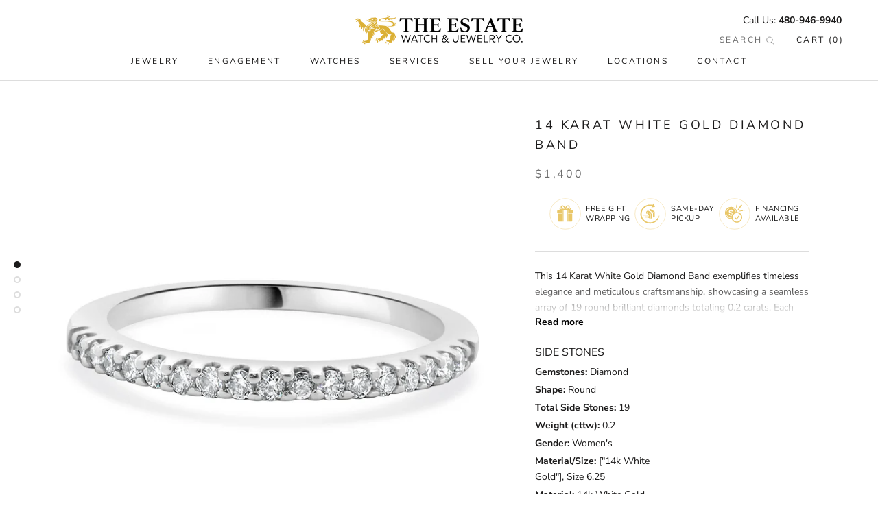

--- FILE ---
content_type: text/html; charset=utf-8
request_url: https://www.watchlink.com/collections/womens-wedding-bands/products/14-karat-white-gold-diamond-band-15
body_size: 48712
content:
<!doctype html>

<html class="no-js" lang="en">
  <head>
    <script src="https://ajax.googleapis.com/ajax/libs/jquery/3.6.0/jquery.min.js"></script>

    <meta charset="utf-8">
    <meta http-equiv="X-UA-Compatible" content="IE=edge,chrome=1">
    <meta
      name="viewport"
      content="width=device-width, initial-scale=1.0, height=device-height, minimum-scale=1.0, maximum-scale=1.0"
    >
    <meta name="theme-color" content="">
    <!-- <meta name="facebook-domain-verification" content="o7ctbhyy083dwk8730sza17tx4kfnr" /> -->
    <meta name="facebook-domain-verification" content="dpi700a760ih4a0r1edrqd6uk5ooj0">
    <title>
      14 Karat White Gold Diamond Band
      
      
       &ndash; The Estate Watch And Jewelry Company®
    </title>

    <!--
      Disable Podium    <script defer src="https://connect.podium.com/widget.js#API_TOKEN=fe7aca8c-3781-4f1c-a987-d2d7b86f3953" id="podium-widget" data-api-token="fe7aca8c-3781-4f1c-a987-d2d7b86f3953"></script>
    -->

    <!-- Google Tag Manager -->
    <script>
      (function (w, d, s, l, i) {
        w[l] = w[l] || [];
        w[l].push({ 'gtm.start': new Date().getTime(), event: 'gtm.js' });
        var f = d.getElementsByTagName(s)[0],
          j = d.createElement(s),
          dl = l != 'dataLayer' ? '&l=' + l : '';
        j.async = true;
        j.src = 'https://www.googletagmanager.com/gtm.js?id=' + i + dl;
        f.parentNode.insertBefore(j, f);
      })(window, document, 'script', 'dataLayer', 'GTM-MJJ3F665');
    </script>
    <!-- End Google Tag Manager --><meta name="description" content="This 14 Karat White Gold Diamond Band exemplifies timeless elegance and meticulous craftsmanship, showcasing a seamless array of 19 round brilliant diamonds totaling 0.2 carats. Each stone, set with precision, displays a clarity of SI1-SI2 and a captivating H color, ensuring an unparalleled sparkle. Crafted from premiu">

    <link rel="canonical" href="https://www.watchlink.com/products/14-karat-white-gold-diamond-band-15"><link rel="shortcut icon" href="//www.watchlink.com/cdn/shop/files/symbol-only_96x.png?v=1630627263" type="image/png"><meta property="og:type" content="product">
  <meta property="og:title" content="14 Karat White Gold Diamond Band"><meta property="og:image" content="http://www.watchlink.com/cdn/shop/files/110-1155_1_1085269.jpg?v=1724270087">
    <meta property="og:image:secure_url" content="https://www.watchlink.com/cdn/shop/files/110-1155_1_1085269.jpg?v=1724270087">
    <meta property="og:image:width" content="2500">
    <meta property="og:image:height" content="2500"><meta property="product:price:amount" content="1,400.00">
  <meta property="product:price:currency" content="USD"><meta property="og:description" content="This 14 Karat White Gold Diamond Band exemplifies timeless elegance and meticulous craftsmanship, showcasing a seamless array of 19 round brilliant diamonds totaling 0.2 carats. Each stone, set with precision, displays a clarity of SI1-SI2 and a captivating H color, ensuring an unparalleled sparkle. Crafted from premiu"><meta property="og:url" content="https://www.watchlink.com/products/14-karat-white-gold-diamond-band-15">
<meta property="og:site_name" content="The Estate Watch And Jewelry Company®"><meta name="twitter:card" content="summary"><meta name="twitter:title" content="14 Karat White Gold Diamond Band">
  <meta name="twitter:description" content="This 14 Karat White Gold Diamond Band exemplifies timeless elegance and meticulous craftsmanship, showcasing a seamless array of 19 round brilliant diamonds totaling 0.2 carats. Each stone, set with precision, displays a clarity of SI1-SI2 and a captivating H color, ensuring an unparalleled sparkle. Crafted from premium 14k white gold, the band features a sleek, polished finish that enhances the brilliance of the diamonds. Weighing just 1.89 grams, this sophisticated band not only offers a luxurious feel but also guarantees durability. Its sizability ensures a perfect fit, making it an exquisite and adaptable addition to any jewelry collection.">
  <meta name="twitter:image" content="https://www.watchlink.com/cdn/shop/files/110-1155_1_1085269_600x600_crop_center.jpg?v=1724270087">
    <style>
  @font-face {
  font-family: "Nunito Sans";
  font-weight: 400;
  font-style: normal;
  font-display: fallback;
  src: url("//www.watchlink.com/cdn/fonts/nunito_sans/nunitosans_n4.0276fe080df0ca4e6a22d9cb55aed3ed5ba6b1da.woff2") format("woff2"),
       url("//www.watchlink.com/cdn/fonts/nunito_sans/nunitosans_n4.b4964bee2f5e7fd9c3826447e73afe2baad607b7.woff") format("woff");
}

  @font-face {
  font-family: "Nunito Sans";
  font-weight: 400;
  font-style: normal;
  font-display: fallback;
  src: url("//www.watchlink.com/cdn/fonts/nunito_sans/nunitosans_n4.0276fe080df0ca4e6a22d9cb55aed3ed5ba6b1da.woff2") format("woff2"),
       url("//www.watchlink.com/cdn/fonts/nunito_sans/nunitosans_n4.b4964bee2f5e7fd9c3826447e73afe2baad607b7.woff") format("woff");
}


  @font-face {
  font-family: "Nunito Sans";
  font-weight: 700;
  font-style: normal;
  font-display: fallback;
  src: url("//www.watchlink.com/cdn/fonts/nunito_sans/nunitosans_n7.25d963ed46da26098ebeab731e90d8802d989fa5.woff2") format("woff2"),
       url("//www.watchlink.com/cdn/fonts/nunito_sans/nunitosans_n7.d32e3219b3d2ec82285d3027bd673efc61a996c8.woff") format("woff");
}

  @font-face {
  font-family: "Nunito Sans";
  font-weight: 400;
  font-style: italic;
  font-display: fallback;
  src: url("//www.watchlink.com/cdn/fonts/nunito_sans/nunitosans_i4.6e408730afac1484cf297c30b0e67c86d17fc586.woff2") format("woff2"),
       url("//www.watchlink.com/cdn/fonts/nunito_sans/nunitosans_i4.c9b6dcbfa43622b39a5990002775a8381942ae38.woff") format("woff");
}

  @font-face {
  font-family: "Nunito Sans";
  font-weight: 700;
  font-style: italic;
  font-display: fallback;
  src: url("//www.watchlink.com/cdn/fonts/nunito_sans/nunitosans_i7.8c1124729eec046a321e2424b2acf328c2c12139.woff2") format("woff2"),
       url("//www.watchlink.com/cdn/fonts/nunito_sans/nunitosans_i7.af4cda04357273e0996d21184432bcb14651a64d.woff") format("woff");
}


  :root {
    --heading-font-family : "Nunito Sans", sans-serif;
    --heading-font-weight : 400;
    --heading-font-style  : normal;

    --text-font-family : "Nunito Sans", sans-serif;
    --text-font-weight : 400;
    --text-font-style  : normal;

    --base-text-font-size   : 14px;
    --default-text-font-size: 14px;--background          : #ffffff;
    --background-rgb      : 255, 255, 255;
    --light-background    : #ffffff;
    --light-background-rgb: 255, 255, 255;
    --heading-color       : #1c1b1b;
    --text-color          : #1c1b1b;
    --text-color-rgb      : 28, 27, 27;
    --text-color-light    : #6a6a6a;
    --text-color-light-rgb: 106, 106, 106;
    --link-color          : #6a6a6a;
    --link-color-rgb      : 106, 106, 106;
    --border-color        : #dddddd;
    --border-color-rgb    : 221, 221, 221;

    --button-background    : #1c1b1b;
    --button-background-rgb: 28, 27, 27;
    --button-text-color    : #ffffff;

    --header-background       : #ffffff;
    --header-heading-color    : #1c1b1b;
    --header-light-text-color : #6a6a6a;
    --header-border-color     : #dddddd;

    --footer-background    : #ffffff;
    --footer-text-color    : #6a6a6a;
    --footer-heading-color : #1c1b1b;
    --footer-border-color  : #e9e9e9;

    --navigation-background      : #ffffff;
    --navigation-background-rgb  : 255, 255, 255;
    --navigation-text-color      : #1c1b1b;
    --navigation-text-color-light: rgba(28, 27, 27, 0.5);
    --navigation-border-color    : rgba(28, 27, 27, 0.25);

    --newsletter-popup-background     : #1c1b1b;
    --newsletter-popup-text-color     : #ffffff;
    --newsletter-popup-text-color-rgb : 255, 255, 255;

    --secondary-elements-background       : #1c1b1b;
    --secondary-elements-background-rgb   : 28, 27, 27;
    --secondary-elements-text-color       : #ffffff;
    --secondary-elements-text-color-light : rgba(255, 255, 255, 0.5);
    --secondary-elements-border-color     : rgba(255, 255, 255, 0.25);

    --product-sale-price-color    : #f94c43;
    --product-sale-price-color-rgb: 249, 76, 67;

    /* Shopify related variables */
    --payment-terms-background-color: #ffffff;

    /* Products */

    --horizontal-spacing-four-products-per-row: 60px;
        --horizontal-spacing-two-products-per-row : 60px;

    --vertical-spacing-four-products-per-row: 60px;
        --vertical-spacing-two-products-per-row : 75px;

    /* Animation */
    --drawer-transition-timing: cubic-bezier(0.645, 0.045, 0.355, 1);
    --header-base-height: 80px; /* We set a default for browsers that do not support CSS variables */

    /* Cursors */
    --cursor-zoom-in-svg    : url(//www.watchlink.com/cdn/shop/t/8/assets/cursor-zoom-in.svg?v=170532930330058140181729006124);
    --cursor-zoom-in-2x-svg : url(//www.watchlink.com/cdn/shop/t/8/assets/cursor-zoom-in-2x.svg?v=56685658183649387561729006142);
  }
</style>

<script>
  // IE11 does not have support for CSS variables, so we have to polyfill them
  if (!(((window || {}).CSS || {}).supports && window.CSS.supports('(--a: 0)'))) {
    const script = document.createElement('script');
    script.type = 'text/javascript';
    script.src = 'https://cdn.jsdelivr.net/npm/css-vars-ponyfill@2';
    script.onload = function() {
      cssVars({});
    };

    document.getElementsByTagName('head')[0].appendChild(script);
  }
</script>

    <script>
  const boostSDAssetFileURL = "\/\/www.watchlink.com\/cdn\/shop\/t\/8\/assets\/boost_sd_assets_file_url.gif?11083";
  window.boostSDAssetFileURL = boostSDAssetFileURL;

  if (window.boostSDAppConfig) {
    window.boostSDAppConfig.generalSettings.custom_js_asset_url = "//www.watchlink.com/cdn/shop/t/8/assets/boost-sd-custom.js?v=160962118398746674481729006122";
    window.boostSDAppConfig.generalSettings.custom_css_asset_url = "//www.watchlink.com/cdn/shop/t/8/assets/boost-sd-custom.css?v=96606267830550596331729006126";
  }

  
</script>

    <script>window.performance && window.performance.mark && window.performance.mark('shopify.content_for_header.start');</script><meta name="facebook-domain-verification" content="lgsha00f2v9k0r2st6qdhgwtzyoak1">
<meta name="google-site-verification" content="xXCI5gI_Zs5YXCH7Wi5kL9cStTTXRWeFOscA246vsgc">
<meta id="shopify-digital-wallet" name="shopify-digital-wallet" content="/57907413177/digital_wallets/dialog">
<link rel="alternate" type="application/json+oembed" href="https://www.watchlink.com/products/14-karat-white-gold-diamond-band-15.oembed">
<script async="async" src="/checkouts/internal/preloads.js?locale=en-US"></script>
<script id="shopify-features" type="application/json">{"accessToken":"2cb556af579dc73f72a3001279986bbd","betas":["rich-media-storefront-analytics"],"domain":"www.watchlink.com","predictiveSearch":true,"shopId":57907413177,"locale":"en"}</script>
<script>var Shopify = Shopify || {};
Shopify.shop = "estate-watch-and-jewelry-company.myshopify.com";
Shopify.locale = "en";
Shopify.currency = {"active":"USD","rate":"1.0"};
Shopify.country = "US";
Shopify.theme = {"name":"watchlink.com\/main","id":172830490926,"schema_name":"Prestige","schema_version":"4.14.2","theme_store_id":null,"role":"main"};
Shopify.theme.handle = "null";
Shopify.theme.style = {"id":null,"handle":null};
Shopify.cdnHost = "www.watchlink.com/cdn";
Shopify.routes = Shopify.routes || {};
Shopify.routes.root = "/";</script>
<script type="module">!function(o){(o.Shopify=o.Shopify||{}).modules=!0}(window);</script>
<script>!function(o){function n(){var o=[];function n(){o.push(Array.prototype.slice.apply(arguments))}return n.q=o,n}var t=o.Shopify=o.Shopify||{};t.loadFeatures=n(),t.autoloadFeatures=n()}(window);</script>
<script id="shop-js-analytics" type="application/json">{"pageType":"product"}</script>
<script defer="defer" async type="module" src="//www.watchlink.com/cdn/shopifycloud/shop-js/modules/v2/client.init-shop-cart-sync_C5BV16lS.en.esm.js"></script>
<script defer="defer" async type="module" src="//www.watchlink.com/cdn/shopifycloud/shop-js/modules/v2/chunk.common_CygWptCX.esm.js"></script>
<script type="module">
  await import("//www.watchlink.com/cdn/shopifycloud/shop-js/modules/v2/client.init-shop-cart-sync_C5BV16lS.en.esm.js");
await import("//www.watchlink.com/cdn/shopifycloud/shop-js/modules/v2/chunk.common_CygWptCX.esm.js");

  window.Shopify.SignInWithShop?.initShopCartSync?.({"fedCMEnabled":true,"windoidEnabled":true});

</script>
<script>(function() {
  var isLoaded = false;
  function asyncLoad() {
    if (isLoaded) return;
    isLoaded = true;
    var urls = ["\/\/cdn.shopify.com\/proxy\/20365c8ca071eb00e3ae4fe27a4c683a81a1f50c7f277ec138424ef3be435270\/shopify.livechatinc.com\/api\/v2\/script\/6d094ae1-1951-4c4d-8626-073295d7ac51\/widget.js?shop=estate-watch-and-jewelry-company.myshopify.com\u0026sp-cache-control=cHVibGljLCBtYXgtYWdlPTkwMA","https:\/\/s3.eu-west-1.amazonaws.com\/production-klarna-il-shopify-osm\/c5d48ab3820eab838873c316eafdfb589eafb1ff\/estate-watch-and-jewelry-company.myshopify.com-1729006148250.js?shop=estate-watch-and-jewelry-company.myshopify.com"];
    for (var i = 0; i < urls.length; i++) {
      var s = document.createElement('script');
      s.type = 'text/javascript';
      s.async = true;
      s.src = urls[i];
      var x = document.getElementsByTagName('script')[0];
      x.parentNode.insertBefore(s, x);
    }
  };
  if(window.attachEvent) {
    window.attachEvent('onload', asyncLoad);
  } else {
    window.addEventListener('load', asyncLoad, false);
  }
})();</script>
<script id="__st">var __st={"a":57907413177,"offset":-25200,"reqid":"7684afa9-ef51-4a59-8f13-fa15a3e68b58-1768817999","pageurl":"www.watchlink.com\/collections\/womens-wedding-bands\/products\/14-karat-white-gold-diamond-band-15","u":"d63ee37dce51","p":"product","rtyp":"product","rid":9550863073582};</script>
<script>window.ShopifyPaypalV4VisibilityTracking = true;</script>
<script id="captcha-bootstrap">!function(){'use strict';const t='contact',e='account',n='new_comment',o=[[t,t],['blogs',n],['comments',n],[t,'customer']],c=[[e,'customer_login'],[e,'guest_login'],[e,'recover_customer_password'],[e,'create_customer']],r=t=>t.map((([t,e])=>`form[action*='/${t}']:not([data-nocaptcha='true']) input[name='form_type'][value='${e}']`)).join(','),a=t=>()=>t?[...document.querySelectorAll(t)].map((t=>t.form)):[];function s(){const t=[...o],e=r(t);return a(e)}const i='password',u='form_key',d=['recaptcha-v3-token','g-recaptcha-response','h-captcha-response',i],f=()=>{try{return window.sessionStorage}catch{return}},m='__shopify_v',_=t=>t.elements[u];function p(t,e,n=!1){try{const o=window.sessionStorage,c=JSON.parse(o.getItem(e)),{data:r}=function(t){const{data:e,action:n}=t;return t[m]||n?{data:e,action:n}:{data:t,action:n}}(c);for(const[e,n]of Object.entries(r))t.elements[e]&&(t.elements[e].value=n);n&&o.removeItem(e)}catch(o){console.error('form repopulation failed',{error:o})}}const l='form_type',E='cptcha';function T(t){t.dataset[E]=!0}const w=window,h=w.document,L='Shopify',v='ce_forms',y='captcha';let A=!1;((t,e)=>{const n=(g='f06e6c50-85a8-45c8-87d0-21a2b65856fe',I='https://cdn.shopify.com/shopifycloud/storefront-forms-hcaptcha/ce_storefront_forms_captcha_hcaptcha.v1.5.2.iife.js',D={infoText:'Protected by hCaptcha',privacyText:'Privacy',termsText:'Terms'},(t,e,n)=>{const o=w[L][v],c=o.bindForm;if(c)return c(t,g,e,D).then(n);var r;o.q.push([[t,g,e,D],n]),r=I,A||(h.body.append(Object.assign(h.createElement('script'),{id:'captcha-provider',async:!0,src:r})),A=!0)});var g,I,D;w[L]=w[L]||{},w[L][v]=w[L][v]||{},w[L][v].q=[],w[L][y]=w[L][y]||{},w[L][y].protect=function(t,e){n(t,void 0,e),T(t)},Object.freeze(w[L][y]),function(t,e,n,w,h,L){const[v,y,A,g]=function(t,e,n){const i=e?o:[],u=t?c:[],d=[...i,...u],f=r(d),m=r(i),_=r(d.filter((([t,e])=>n.includes(e))));return[a(f),a(m),a(_),s()]}(w,h,L),I=t=>{const e=t.target;return e instanceof HTMLFormElement?e:e&&e.form},D=t=>v().includes(t);t.addEventListener('submit',(t=>{const e=I(t);if(!e)return;const n=D(e)&&!e.dataset.hcaptchaBound&&!e.dataset.recaptchaBound,o=_(e),c=g().includes(e)&&(!o||!o.value);(n||c)&&t.preventDefault(),c&&!n&&(function(t){try{if(!f())return;!function(t){const e=f();if(!e)return;const n=_(t);if(!n)return;const o=n.value;o&&e.removeItem(o)}(t);const e=Array.from(Array(32),(()=>Math.random().toString(36)[2])).join('');!function(t,e){_(t)||t.append(Object.assign(document.createElement('input'),{type:'hidden',name:u})),t.elements[u].value=e}(t,e),function(t,e){const n=f();if(!n)return;const o=[...t.querySelectorAll(`input[type='${i}']`)].map((({name:t})=>t)),c=[...d,...o],r={};for(const[a,s]of new FormData(t).entries())c.includes(a)||(r[a]=s);n.setItem(e,JSON.stringify({[m]:1,action:t.action,data:r}))}(t,e)}catch(e){console.error('failed to persist form',e)}}(e),e.submit())}));const S=(t,e)=>{t&&!t.dataset[E]&&(n(t,e.some((e=>e===t))),T(t))};for(const o of['focusin','change'])t.addEventListener(o,(t=>{const e=I(t);D(e)&&S(e,y())}));const B=e.get('form_key'),M=e.get(l),P=B&&M;t.addEventListener('DOMContentLoaded',(()=>{const t=y();if(P)for(const e of t)e.elements[l].value===M&&p(e,B);[...new Set([...A(),...v().filter((t=>'true'===t.dataset.shopifyCaptcha))])].forEach((e=>S(e,t)))}))}(h,new URLSearchParams(w.location.search),n,t,e,['guest_login'])})(!0,!0)}();</script>
<script integrity="sha256-4kQ18oKyAcykRKYeNunJcIwy7WH5gtpwJnB7kiuLZ1E=" data-source-attribution="shopify.loadfeatures" defer="defer" src="//www.watchlink.com/cdn/shopifycloud/storefront/assets/storefront/load_feature-a0a9edcb.js" crossorigin="anonymous"></script>
<script data-source-attribution="shopify.dynamic_checkout.dynamic.init">var Shopify=Shopify||{};Shopify.PaymentButton=Shopify.PaymentButton||{isStorefrontPortableWallets:!0,init:function(){window.Shopify.PaymentButton.init=function(){};var t=document.createElement("script");t.src="https://www.watchlink.com/cdn/shopifycloud/portable-wallets/latest/portable-wallets.en.js",t.type="module",document.head.appendChild(t)}};
</script>
<script data-source-attribution="shopify.dynamic_checkout.buyer_consent">
  function portableWalletsHideBuyerConsent(e){var t=document.getElementById("shopify-buyer-consent"),n=document.getElementById("shopify-subscription-policy-button");t&&n&&(t.classList.add("hidden"),t.setAttribute("aria-hidden","true"),n.removeEventListener("click",e))}function portableWalletsShowBuyerConsent(e){var t=document.getElementById("shopify-buyer-consent"),n=document.getElementById("shopify-subscription-policy-button");t&&n&&(t.classList.remove("hidden"),t.removeAttribute("aria-hidden"),n.addEventListener("click",e))}window.Shopify?.PaymentButton&&(window.Shopify.PaymentButton.hideBuyerConsent=portableWalletsHideBuyerConsent,window.Shopify.PaymentButton.showBuyerConsent=portableWalletsShowBuyerConsent);
</script>
<script data-source-attribution="shopify.dynamic_checkout.cart.bootstrap">document.addEventListener("DOMContentLoaded",(function(){function t(){return document.querySelector("shopify-accelerated-checkout-cart, shopify-accelerated-checkout")}if(t())Shopify.PaymentButton.init();else{new MutationObserver((function(e,n){t()&&(Shopify.PaymentButton.init(),n.disconnect())})).observe(document.body,{childList:!0,subtree:!0})}}));
</script>

<script>window.performance && window.performance.mark && window.performance.mark('shopify.content_for_header.end');</script>

    <link rel="stylesheet" href="//www.watchlink.com/cdn/shop/t/8/assets/theme.css?v=175644869711040024221743047804">

    <style>
      .CollectionItem__Link {
        /*         color: #1c1b1b !important;
        background-color: #fff !important; */
      }
    </style>

    <script>// This allows to expose several variables to the global scope, to be used in scripts
      window.theme = {
        pageType: "product",
        moneyFormat: "${{amount}}",
        moneyWithCurrencyFormat: "${{amount}} USD",
        productImageSize: "natural",
        searchMode: "product",
        showPageTransition: false,
        showElementStaggering: true,
        showImageZooming: true
      };

      window.routes = {
        rootUrl: "\/",
        rootUrlWithoutSlash: '',
        cartUrl: "\/cart",
        cartAddUrl: "\/cart\/add",
        cartChangeUrl: "\/cart\/change",
        searchUrl: "\/search",
        productRecommendationsUrl: "\/recommendations\/products"
      };

      window.languages = {
        cartAddNote: "Add Order Note",
        cartEditNote: "Edit Order Note",
        productImageLoadingError: "This image could not be loaded. Please try to reload the page.",
        productFormAddToCart: "Add to cart",
        productFormUnavailable: "Unavailable",
        productFormSoldOut: "Sold Out",
        shippingEstimatorOneResult: "1 option available:",
        shippingEstimatorMoreResults: "{{count}} options available:",
        shippingEstimatorNoResults: "No shipping could be found"
      };

      window.lazySizesConfig = {
        loadHidden: false,
        hFac: 0.5,
        expFactor: 2,
        ricTimeout: 150,
        lazyClass: 'Image--lazyLoad',
        loadingClass: 'Image--lazyLoading',
        loadedClass: 'Image--lazyLoaded'
      };

      document.documentElement.className = document.documentElement.className.replace('no-js', 'js');
      document.documentElement.style.setProperty('--window-height', window.innerHeight + 'px');

      // We do a quick detection of some features (we could use Modernizr but for so little...)
      (function() {
        document.documentElement.className += ((window.CSS && window.CSS.supports('(position: sticky) or (position: -webkit-sticky)')) ? ' supports-sticky' : ' no-supports-sticky');
        document.documentElement.className += (window.matchMedia('(-moz-touch-enabled: 1), (hover: none)')).matches ? ' no-supports-hover' : ' supports-hover';
      }());
    </script>

    <script src="//www.watchlink.com/cdn/shop/t/8/assets/lazysizes.min.js?v=174358363404432586981729006124" async></script><script
      src="https://polyfill-fastly.net/v3/polyfill.min.js?unknown=polyfill&features=fetch,Element.prototype.closest,Element.prototype.remove,Element.prototype.classList,Array.prototype.includes,Array.prototype.fill,Object.assign,CustomEvent,IntersectionObserver,IntersectionObserverEntry,URL"
      defer
    ></script>
    <script src="//www.watchlink.com/cdn/shop/t/8/assets/libs.min.js?v=26178543184394469741729006122" defer></script>
    <script src="//www.watchlink.com/cdn/shop/t/8/assets/theme.min.js?v=25978732094542317941749228026" defer></script>
    <script src="//www.watchlink.com/cdn/shop/t/8/assets/custom.js?v=2491343233271695501761072808" defer></script>
    <script src="//www.watchlink.com/cdn/shop/t/8/assets/vdb.js?v=177007247909085606461729006142" defer></script>

    <!-- GIF creator -->
    <script src="//www.watchlink.com/cdn/shop/t/8/assets/LZWEncoder.js?v=49093837708400476481729006124" defer></script>
    <script src="//www.watchlink.com/cdn/shop/t/8/assets/NeuQuant.js?v=109589197517476934191729006123" defer></script>
    <script src="//www.watchlink.com/cdn/shop/t/8/assets/GIFEncoder.js?v=37632183865618006041729006123" defer></script>
    <script src="//www.watchlink.com/cdn/shop/t/8/assets/b64.js?v=2026468558705104861729006123" defer></script>

    <script>
      (function () {
        window.onpageshow = function () {
          if (window.theme.showPageTransition) {
            var pageTransition = document.querySelector('.PageTransition');

            if (pageTransition) {
              pageTransition.style.visibility = 'visible';
              pageTransition.style.opacity = '0';
            }
          }

          // When the page is loaded from the cache, we have to reload the cart content
          document.documentElement.dispatchEvent(
            new CustomEvent('cart:refresh', {
              bubbles: true,
            })
          );
        };
      })();
    </script>

    
  <script type="application/ld+json">
  {
    "@context": "http://schema.org",
    "@type": "Product",
    "offers": [{
          "@type": "Offer",
          "name": "Default Title",
          "availability":"https://schema.org/InStock",
          "price": 1400.0,
          "priceCurrency": "USD",
          "priceValidUntil": "2026-01-29","sku": "110-1155","url": "/products/14-karat-white-gold-diamond-band-15?variant=49290784112942"
        }
],
    "brand": {
      "name": "Estate Watch And Jewelry Company"
    },
    "name": "14 Karat White Gold Diamond Band",
    "description": "This 14 Karat White Gold Diamond Band exemplifies timeless elegance and meticulous craftsmanship, showcasing a seamless array of 19 round brilliant diamonds totaling 0.2 carats. Each stone, set with precision, displays a clarity of SI1-SI2 and a captivating H color, ensuring an unparalleled sparkle. Crafted from premium 14k white gold, the band features a sleek, polished finish that enhances the brilliance of the diamonds. Weighing just 1.89 grams, this sophisticated band not only offers a luxurious feel but also guarantees durability. Its sizability ensures a perfect fit, making it an exquisite and adaptable addition to any jewelry collection.",
    "category": "Women's Wedding Band",
    "url": "/products/14-karat-white-gold-diamond-band-15",
    "sku": "110-1155",
    "image": {
      "@type": "ImageObject",
      "url": "https://www.watchlink.com/cdn/shop/files/110-1155_1_1085269_1024x.jpg?v=1724270087",
      "image": "https://www.watchlink.com/cdn/shop/files/110-1155_1_1085269_1024x.jpg?v=1724270087",
      "name": "14 Karat White Gold Diamond Band",
      "width": "1024",
      "height": "1024"
    }
  }
  </script>



  <script type="application/ld+json">
  {
    "@context": "http://schema.org",
    "@type": "BreadcrumbList",
  "itemListElement": [{
      "@type": "ListItem",
      "position": 1,
      "name": "Translation missing: en.general.breadcrumb.home",
      "item": "https://www.watchlink.com"
    },{
          "@type": "ListItem",
          "position": 2,
          "name": "Women's Wedding Bands",
          "item": "https://www.watchlink.com/collections/womens-wedding-bands"
        }, {
          "@type": "ListItem",
          "position": 3,
          "name": "14 Karat White Gold Diamond Band",
          "item": "https://www.watchlink.com/collections/womens-wedding-bands/products/14-karat-white-gold-diamond-band-15"
        }]
  }
  </script>


    <!-- begin-boost-pfs-filter-css -->

    <!-- end-boost-pfs-filter-css -->
  <!-- BEGIN app block: shopify://apps/boost-ai-search-filter/blocks/boost-sd-ssr/7fc998ae-a150-4367-bab8-505d8a4503f7 --><script type="text/javascript">"use strict";(()=>{var __typeError=msg=>{throw TypeError(msg)};var __accessCheck=(obj,member,msg)=>member.has(obj)||__typeError("Cannot "+msg);var __privateGet=(obj,member,getter)=>(__accessCheck(obj,member,"read from private field"),getter?getter.call(obj):member.get(obj));var __privateAdd=(obj,member,value)=>member.has(obj)?__typeError("Cannot add the same private member more than once"):member instanceof WeakSet?member.add(obj):member.set(obj,value);var __privateSet=(obj,member,value,setter)=>(__accessCheck(obj,member,"write to private field"),setter?setter.call(obj,value):member.set(obj,value),value);var __privateMethod=(obj,member,method)=>(__accessCheck(obj,member,"access private method"),method);function mergeDeepMutate(target,...sources){if(!target)return target;if(sources.length===0)return target;const isObject=obj=>!!obj&&typeof obj==="object";const isPlainObject=obj=>{if(!isObject(obj))return false;const proto=Object.getPrototypeOf(obj);return proto===Object.prototype||proto===null};for(const source of sources){if(!source)continue;for(const key in source){const sourceValue=source[key];if(!(key in target)){target[key]=sourceValue;continue}const targetValue=target[key];if(Array.isArray(targetValue)&&Array.isArray(sourceValue)){target[key]=targetValue.concat(...sourceValue)}else if(isPlainObject(targetValue)&&isPlainObject(sourceValue)){target[key]=mergeDeepMutate(targetValue,sourceValue)}else{target[key]=sourceValue}}}return target}var _config,_dataObjects,_modules,_cachedModulesByConstructor,_status,_cachedEventListeners,_registryBlockListeners,_readyListeners,_blocks,_Application_instances,extendAppConfigFromModules_fn,extendAppConfigFromGlobalVariables_fn,initializeDataObjects_fn,resetBlocks_fn,loadModuleEventListeners_fn;var Application=class{constructor(config,dataObjects){__privateAdd(this,_Application_instances);__privateAdd(this,_config);__privateAdd(this,_dataObjects);__privateAdd(this,_modules,[]);__privateAdd(this,_cachedModulesByConstructor,new Map);__privateAdd(this,_status,"created");__privateAdd(this,_cachedEventListeners,{});__privateAdd(this,_registryBlockListeners,[]);__privateAdd(this,_readyListeners,[]);this.mode="production";this.logLevel=1;__privateAdd(this,_blocks,{});const boostWidgetIntegration=window.boostWidgetIntegration;__privateSet(this,_config,config||{logLevel:boostWidgetIntegration?.config?.logLevel,env:"production"});this.logLevel=__privateGet(this,_config).logLevel??(this.mode==="production"?2:this.logLevel);if(__privateGet(this,_config).logLevel==null){__privateGet(this,_config).logLevel=this.logLevel}__privateSet(this,_dataObjects,dataObjects||{});this.logger={debug:(...args)=>{if(this.logLevel<=0){console.debug("Boost > [DEBUG] ",...args)}},info:(...args)=>{if(this.logLevel<=1){console.info("Boost > [INFO] ",...args)}},warn:(...args)=>{if(this.logLevel<=2){console.warn("Boost > [WARN] ",...args)}},error:(...args)=>{if(this.logLevel<=3){console.error("Boost > [ERROR] ",...args)}}}}get blocks(){return __privateGet(this,_blocks)}get config(){return __privateGet(this,_config)}get dataObjects(){return __privateGet(this,_dataObjects)}get status(){return __privateGet(this,_status)}get modules(){return __privateGet(this,_modules)}bootstrap(){if(__privateGet(this,_status)==="bootstrapped"){this.logger.warn("Application already bootstrapped");return}if(__privateGet(this,_status)==="started"){this.logger.warn("Application already started");return}__privateMethod(this,_Application_instances,loadModuleEventListeners_fn).call(this);this.dispatchLifecycleEvent({name:"onBeforeAppBootstrap",payload:null});if(__privateGet(this,_config)?.customization?.app?.onBootstrap){__privateGet(this,_config).customization.app.onBootstrap(this)}__privateMethod(this,_Application_instances,extendAppConfigFromModules_fn).call(this);__privateMethod(this,_Application_instances,extendAppConfigFromGlobalVariables_fn).call(this);__privateMethod(this,_Application_instances,initializeDataObjects_fn).call(this);this.assignGlobalVariables();__privateSet(this,_status,"bootstrapped");this.dispatchLifecycleEvent({name:"onAppBootstrap",payload:null})}async initModules(){await Promise.all(__privateGet(this,_modules).map(async module=>{if(!module.shouldInit()){this.logger.info("Module not initialized",module.constructor.name,"shouldInit returned false");return}module.onBeforeModuleInit?.();this.dispatchLifecycleEvent({name:"onBeforeModuleInit",payload:{module}});this.logger.info(`Initializing ${module.constructor.name} module`);try{await module.init();this.dispatchLifecycleEvent({name:"onModuleInit",payload:{module}})}catch(error){this.logger.error(`Error initializing module ${module.constructor.name}:`,error);this.dispatchLifecycleEvent({name:"onModuleError",payload:{module,error:error instanceof Error?error:new Error(String(error))}})}}))}getModule(constructor){const module=__privateGet(this,_cachedModulesByConstructor).get(constructor);if(module&&!module.shouldInit()){return void 0}return module}getModuleByName(name){const module=__privateGet(this,_modules).find(mod=>{const ModuleClass=mod.constructor;return ModuleClass.moduleName===name});if(module&&!module.shouldInit()){return void 0}return module}registerBlock(block){if(!block.id){this.logger.error("Block id is required");return}const blockId=block.id;if(__privateGet(this,_blocks)[blockId]){this.logger.error(`Block with id ${blockId} already exists`);return}__privateGet(this,_blocks)[blockId]=block;if(window.boostWidgetIntegration.blocks){window.boostWidgetIntegration.blocks[blockId]=block}this.dispatchLifecycleEvent({name:"onRegisterBlock",payload:{block}});__privateGet(this,_registryBlockListeners).forEach(listener=>{try{listener(block)}catch(error){this.logger.error("Error in registry block listener:",error)}})}addRegistryBlockListener(listener){__privateGet(this,_registryBlockListeners).push(listener);Object.values(__privateGet(this,_blocks)).forEach(block=>{try{listener(block)}catch(error){this.logger.error("Error in registry block listener for existing block:",error)}})}removeRegistryBlockListener(listener){const index=__privateGet(this,_registryBlockListeners).indexOf(listener);if(index>-1){__privateGet(this,_registryBlockListeners).splice(index,1)}}onReady(handler){if(__privateGet(this,_status)==="started"){try{handler()}catch(error){this.logger.error("Error in ready handler:",error)}}else{__privateGet(this,_readyListeners).push(handler)}}assignGlobalVariables(){if(!window.boostWidgetIntegration){window.boostWidgetIntegration={}}Object.assign(window.boostWidgetIntegration,{TAEApp:this,config:this.config,dataObjects:__privateGet(this,_dataObjects),blocks:this.blocks})}async start(){this.logger.info("Application starting");this.bootstrap();this.dispatchLifecycleEvent({name:"onBeforeAppStart",payload:null});await this.initModules();__privateSet(this,_status,"started");this.dispatchLifecycleEvent({name:"onAppStart",payload:null});__privateGet(this,_readyListeners).forEach(listener=>{try{listener()}catch(error){this.logger.error("Error in ready listener:",error)}});if(__privateGet(this,_config)?.customization?.app?.onStart){__privateGet(this,_config).customization.app.onStart(this)}}destroy(){if(__privateGet(this,_status)!=="started"){this.logger.warn("Application not started yet");return}__privateGet(this,_modules).forEach(module=>{this.dispatchLifecycleEvent({name:"onModuleDestroy",payload:{module}});module.destroy()});__privateSet(this,_modules,[]);__privateMethod(this,_Application_instances,resetBlocks_fn).call(this);__privateSet(this,_status,"destroyed");this.dispatchLifecycleEvent({name:"onAppDestroy",payload:null})}setLogLevel(level){this.logLevel=level;this.updateConfig({logLevel:level})}loadModule(ModuleConstructor){if(!ModuleConstructor){return this}const app=this;const moduleInstance=new ModuleConstructor(app);if(__privateGet(app,_cachedModulesByConstructor).has(ModuleConstructor)){this.logger.warn(`Module ${ModuleConstructor.name} already loaded`);return app}__privateGet(this,_modules).push(moduleInstance);__privateGet(this,_cachedModulesByConstructor).set(ModuleConstructor,moduleInstance);this.logger.info(`Module ${ModuleConstructor.name} already loaded`);return app}updateConfig(newConfig){if(typeof newConfig==="function"){__privateSet(this,_config,newConfig(__privateGet(this,_config)))}else{mergeDeepMutate(__privateGet(this,_config),newConfig)}return this.config}dispatchLifecycleEvent(event){switch(event.name){case"onBeforeAppBootstrap":this.triggerEvent("onBeforeAppBootstrap",event);break;case"onAppBootstrap":this.logger.info("Application bootstrapped");this.triggerEvent("onAppBootstrap",event);break;case"onBeforeModuleInit":this.triggerEvent("onBeforeModuleInit",event);break;case"onModuleInit":this.logger.info(`Module ${event.payload.module.constructor.name} initialized`);this.triggerEvent("onModuleInit",event);break;case"onModuleDestroy":this.logger.info(`Module ${event.payload.module.constructor.name} destroyed`);this.triggerEvent("onModuleDestroy",event);break;case"onBeforeAppStart":this.triggerEvent("onBeforeAppStart",event);break;case"onAppStart":this.logger.info("Application started");this.triggerEvent("onAppStart",event);break;case"onAppDestroy":this.logger.info("Application destroyed");this.triggerEvent("onAppDestroy",event);break;case"onAppError":this.logger.error("Application error",event.payload.error);this.triggerEvent("onAppError",event);break;case"onModuleError":this.logger.error("Module error",event.payload.module.constructor.name,event.payload.error);this.triggerEvent("onModuleError",event);break;case"onRegisterBlock":this.logger.info(`Block registered with id: ${event.payload.block.id}`);this.triggerEvent("onRegisterBlock",event);break;default:this.logger.warn("Unknown lifecycle event",event);break}}triggerEvent(eventName,event){const eventListeners=__privateGet(this,_cachedEventListeners)[eventName];if(eventListeners){eventListeners.forEach(listener=>{try{if(eventName==="onRegisterBlock"&&event.payload&&"block"in event.payload){listener(event.payload.block)}else{listener(event)}}catch(error){this.logger.error(`Error in event listener for ${eventName}:`,error,"Event data:",event)}})}}};_config=new WeakMap;_dataObjects=new WeakMap;_modules=new WeakMap;_cachedModulesByConstructor=new WeakMap;_status=new WeakMap;_cachedEventListeners=new WeakMap;_registryBlockListeners=new WeakMap;_readyListeners=new WeakMap;_blocks=new WeakMap;_Application_instances=new WeakSet;extendAppConfigFromModules_fn=function(){__privateGet(this,_modules).forEach(module=>{const extendAppConfig=module.extendAppConfig;if(extendAppConfig){mergeDeepMutate(__privateGet(this,_config),extendAppConfig)}})};extendAppConfigFromGlobalVariables_fn=function(){const initializedGlobalConfig=window.boostWidgetIntegration?.config;if(initializedGlobalConfig){mergeDeepMutate(__privateGet(this,_config),initializedGlobalConfig)}};initializeDataObjects_fn=function(){__privateGet(this,_modules).forEach(module=>{const dataObject=module.dataObject;if(dataObject){mergeDeepMutate(__privateGet(this,_dataObjects),dataObject)}})};resetBlocks_fn=function(){this.logger.info("Resetting all blocks");__privateSet(this,_blocks,{})};loadModuleEventListeners_fn=function(){__privateSet(this,_cachedEventListeners,{});const eventNames=["onBeforeAppBootstrap","onAppBootstrap","onModuleInit","onModuleDestroy","onBeforeAppStart","onAppStart","onAppDestroy","onAppError","onModuleError","onRegisterBlock"];__privateGet(this,_modules).forEach(module=>{eventNames.forEach(eventName=>{const eventListener=(...args)=>{if(this.status==="bootstrapped"||this.status==="started"){if(!module.shouldInit())return}return module[eventName]?.(...args)};if(typeof eventListener==="function"){if(!__privateGet(this,_cachedEventListeners)[eventName]){__privateGet(this,_cachedEventListeners)[eventName]=[]}if(eventName==="onRegisterBlock"){__privateGet(this,_cachedEventListeners)[eventName]?.push((block=>{eventListener.call(module,block)}))}else{__privateGet(this,_cachedEventListeners)[eventName]?.push(eventListener.bind(module))}}})})};var _app;var Module=class{constructor(app){__privateAdd(this,_app);__privateSet(this,_app,app)}shouldInit(){return true}destroy(){__privateSet(this,_app,void 0)}init(){}get app(){if(!__privateGet(this,_app)){throw new Error("Module not initialized")}return Object.freeze(__privateGet(this,_app))}get extendAppConfig(){return{}}get dataObject(){return{}}};_app=new WeakMap;var _boostTAEApp;var BoostTAEAppModule=class extends Module{constructor(){super(...arguments);__privateAdd(this,_boostTAEApp,null)}get TAEApp(){const boostTAE=getBoostTAE();if(!boostTAE){throw new Error("Boost TAE is not initialized")}__privateSet(this,_boostTAEApp,boostTAE);return __privateGet(this,_boostTAEApp)}get TAEAppConfig(){return this.TAEApp.config}get TAEAppDataObjects(){return this.TAEApp.dataObjects}};_boostTAEApp=new WeakMap;var AdditionalElement=class extends BoostTAEAppModule{get extendAppConfig(){return {additionalElementSettings:Object.assign(
        {
          
        }, {"customSortingList":"relevance|best-selling|manual|title-ascending|title-descending|price-ascending|price-descending|created-ascending|created-descending"})};}};AdditionalElement.moduleName="AdditionalElement";function getShortenToFullParamMap(){const shortenUrlParamList=getBoostTAE().config?.filterSettings?.shortenUrlParamList;const map={};if(!Array.isArray(shortenUrlParamList)){return map}shortenUrlParamList.forEach(item=>{if(typeof item!=="string")return;const idx=item.lastIndexOf(":");if(idx===-1)return;const full=item.slice(0,idx).trim();const short=item.slice(idx+1).trim();if(full.length>0&&short.length>0){map[short]=full}});return map}function generateUUID(){return "xxxxxxxx-xxxx-xxxx-xxxx-xxxxxxxxxxxx".replace(/[x]/g,function(){const r=Math.random()*16|0;return r.toString(16)});}function getQueryParamByKey(key){const urlParams=new URLSearchParams(window.location.search);return urlParams.get(key)}function convertValueRequestStockStatus(v){if(typeof v==="string"){if(v==="out-of-stock")return false;return true}if(Array.isArray(v)){return v.map(_v=>{if(_v==="out-of-stock"){return false}return true})}return false}function isMobileWidth(){return window.innerWidth<576}function isTabletPortraitMaxWidth(){return window.innerWidth<991}function detectDeviceByWidth(){let result="";if(isMobileWidth()){result+="mobile|"}else{result=result.replace("mobile|","")}if(isTabletPortraitMaxWidth()){result+="tablet_portrait_max"}else{result=result.replace("tablet_portrait_max","")}return result}function getSortBy(){const{generalSettings:{collection_id=0,page="collection",default_sort_by:defaultSortBy}={},additionalElementSettings:{default_sort_order:defaultSortOrder={},customSortingList}={}}=getBoostTAE().config;const defaultSortingList=["relevance","best-selling","manual","title-ascending","title-descending","price-ascending","price-descending","created-ascending","created-descending"];const sortQueryKey=getQueryParamByKey("sort");const sortingList=customSortingList?customSortingList.split("|"):defaultSortingList;if(sortQueryKey&&sortingList.includes(sortQueryKey))return sortQueryKey;const searchPage=page==="search";const collectionPage=page==="collection";if(searchPage)sortingList.splice(sortingList.indexOf("manual"),1);const{all,search}=defaultSortOrder;if(collectionPage){if(collection_id in defaultSortOrder){return defaultSortOrder[collection_id]}else if(all){return all}else if(defaultSortBy){return defaultSortBy}}else if(searchPage){return search||"relevance"}return""}var addParamsLocale=(params={})=>{params.return_all_currency_fields=false;return{...params,currency_rate:window.Shopify?.currency?.rate,currency:window.Shopify?.currency?.active,country:window.Shopify?.country}};var getLocalStorage=key=>{try{const value=localStorage.getItem(key);if(value)return JSON.parse(value);return null}catch{return null}};var setLocalStorage=(key,value)=>{try{localStorage.setItem(key,JSON.stringify(value))}catch(error){getBoostTAE().logger.error("Error setLocalStorage",error)}};var removeLocalStorage=key=>{try{localStorage.removeItem(key)}catch(error){getBoostTAE().logger.error("Error removeLocalStorage",error)}};function roundToNearest50(num){const remainder=num%50;if(remainder>25){return num+(50-remainder)}else{return num-remainder}}function lazyLoadImages(dom){if(!dom)return;const lazyImages=dom.querySelectorAll(".boost-sd__product-image-img[loading='lazy']");lazyImages.forEach(function(img){inViewPortHandler(img.parentElement,element=>{const imgElement=element.querySelector(".boost-sd__product-image-img[loading='lazy']");if(imgElement){imgElement.removeAttribute("loading")}})})}function inViewPortHandler(elements,callback){const observer=new IntersectionObserver(function intersectionObserverCallback(entries,observer2){entries.forEach(function(entry){if(entry.isIntersecting){callback(entry.target);observer2.unobserve(entry.target)}})});if(Array.isArray(elements)){elements.forEach(element=>observer.observe(element))}else{observer.observe(elements)}}var isBadUrl=url=>{try{if(!url){url=getWindowLocation().search}const urlString=typeof url==="string"?url:url.toString();const urlParams=decodeURIComponent(urlString).split("&");let isXSSUrl=false;if(urlParams.length>0){for(let i=0;i<urlParams.length;i++){const param=urlParams[i];isXSSUrl=isBadSearchTerm(param);if(isXSSUrl)break}}return isXSSUrl}catch{return true}};var getWindowLocation=()=>{const href=window.location.href;const escapedHref=href.replace(/%3C/g,"&lt;").replace(/%3E/g,"&gt;");const rebuildHrefArr=[];for(let i=0;i<escapedHref.length;i++){rebuildHrefArr.push(escapedHref.charAt(i))}const rebuildHref=rebuildHrefArr.join("").split("&lt;").join("%3C").split("&gt;").join("%3E");let rebuildSearch="";const hrefWithoutHash=rebuildHref.replace(/#.*$/,"");if(hrefWithoutHash.split("?").length>1){rebuildSearch=hrefWithoutHash.split("?")[1];if(rebuildSearch.length>0){rebuildSearch="?"+rebuildSearch}}return{pathname:window.location.pathname,href:rebuildHref,search:rebuildSearch}};var isBadSearchTerm=term=>{if(typeof term=="string"){term=term.toLowerCase();const domEvents=["img src","script","alert","onabort","popstate","afterprint","beforeprint","beforeunload","blur","canplay","canplaythrough","change","click","contextmenu","copy","cut","dblclick","drag","dragend","dragenter","dragleave","dragover","dragstart","drop","durationchange","ended","error","focus","focusin","focusout","fullscreenchange","fullscreenerror","hashchange","input","invalid","keydown","keypress","keyup","load","loadeddata","loadedmetadata","loadstart","mousedown","mouseenter","mouseleave","mousemove","mouseover","mouseout","mouseout","mouseup","offline","online","pagehide","pageshow","paste","pause","play","playing","progress","ratechange","resize","reset","scroll","search","seeked","seeking","select","show","stalled","submit","suspend","timeupdate","toggle","touchcancel","touchend","touchmove","touchstart","unload","volumechange","waiting","wheel"];const potentialEventRegex=new RegExp(domEvents.join("=|on"));const countOpenTag=(term.match(/</g)||[]).length;const countCloseTag=(term.match(/>/g)||[]).length;const isAlert=(term.match(/alert\(/g)||[]).length;const isConsoleLog=(term.match(/console\.log\(/g)||[]).length;const isExecCommand=(term.match(/execCommand/g)||[]).length;const isCookie=(term.match(/document\.cookie/g)||[]).length;const isJavascript=(term.match(/j.*a.*v.*a.*s.*c.*r.*i.*p.*t/g)||[]).length;const isPotentialEvent=potentialEventRegex.test(term);if(countOpenTag>0&&countCloseTag>0||countOpenTag>1||countCloseTag>1||isAlert||isConsoleLog||isExecCommand||isCookie||isJavascript||isPotentialEvent){return true}}return false};var isCollectionPage=()=>{return getBoostTAE().config.generalSettings?.page==="collection"};var isSearchPage=()=>{return getBoostTAE().config.generalSettings?.page==="search"};var isCartPage=()=>{return getBoostTAE().config.generalSettings?.page==="cart"};var isProductPage=()=>{return getBoostTAE().config.generalSettings?.page==="product"};var isHomePage=()=>{return getBoostTAE().config.generalSettings?.page==="index"};var isVendorPage=()=>{return window.location.pathname.indexOf("/collections/vendors")>-1};var getCurrentPage=()=>{let currentPage="";switch(true){case isCollectionPage():currentPage="collection_page";break;case isSearchPage():currentPage="search_page";break;case isProductPage():currentPage="product_page";break;case isCartPage():currentPage="cart_page";break;case isHomePage():currentPage="home_page";break;default:break}return currentPage};var checkExistFilterOptionParam=()=>{const queryParams=new URLSearchParams(window.location.search);const shortenToFullMap=getShortenToFullParamMap();const hasShortenMap=Object.keys(shortenToFullMap).length>0;for(const[key]of queryParams.entries()){if(key.indexOf("pf_")>-1){return true}if(hasShortenMap&&shortenToFullMap[key]){return true}}return false};function getCustomerId(){return window?.__st?.cid||window?.meta?.page?.customerId||window?.ShopifyAnalytics?.meta?.page?.customerId||window?.ShopifyAnalytics?.lib?.user?.()?.traits()?.uniqToken}function isShopifyTypePage(){return window.location.pathname.indexOf("/collections/types")>-1}var _Analytics=class _Analytics extends BoostTAEAppModule{saveRequestId(type,request_id,bundles=[]){const requestIds=getLocalStorage(_Analytics.STORAGE_KEY_PRE_REQUEST_IDS)||{};requestIds[type]=request_id;if(Array.isArray(bundles)){bundles?.forEach(bundle=>{let placement="";switch(type){case"search":placement=_Analytics.KEY_PLACEMENT_BY_TYPE.search_page;break;case"suggest":placement=_Analytics.KEY_PLACEMENT_BY_TYPE.search_page;break;case"product_page_bundle":placement=_Analytics.KEY_PLACEMENT_BY_TYPE.product_page;break;default:break}requestIds[`${bundle.widgetId||""}_${placement}`]=request_id})}setLocalStorage(_Analytics.STORAGE_KEY_PRE_REQUEST_IDS,requestIds)}savePreAction(type){setLocalStorage(_Analytics.STORAGE_KEY_PRE_ACTION,type)}};_Analytics.moduleName="Analytics";_Analytics.STORAGE_KEY_PRE_REQUEST_IDS="boostSdPreRequestIds";_Analytics.STORAGE_KEY_PRE_ACTION="boostSdPreAction";_Analytics.KEY_PLACEMENT_BY_TYPE={product_page:"product_page",search_page:"search_page",instant_search:"instant_search"};var Analytics=_Analytics;var AppSettings=class extends BoostTAEAppModule{get extendAppConfig(){return {cdn:"https://cdn.boostcommerce.io",bundleUrl:"https://services.mybcapps.com/bc-sf-filter/bundles",productUrl:"https://services.mybcapps.com/bc-sf-filter/products",subscriptionUrl:"https://services.mybcapps.com/bc-sf-filter/subscribe-b2s",taeSettings:window.boostWidgetIntegration?.taeSettings||{instantSearch:{enabled:false}},generalSettings:Object.assign(
  {preview_mode:false,preview_path:"",page:"product",custom_js_asset_url:"",custom_css_asset_url:"",collection_id: 277769814201,collection_handle:"womens-wedding-bands",collection_product_count: 344,...
            {
              
              
                product_id: 9550863073582,
              
            },collection_tags: null,current_tags: null,default_sort_by:"price-descending",swatch_extension:"png",no_image_url:"https://cdn.shopify.com/extensions/019b35a9-9a18-7934-9190-6624dad1621c/boost-fe-202/assets/boost-pfs-no-image.jpg",search_term:"",template:"product",currencies:["USD"],current_currency:"USD",published_locales:{...
                {"en":true}
              },current_locale:"en"},
  {"addCollectionToProductUrl":false}
),translation:{},...
        {
          
          
          
            translation: {"refine":"Refine By","refineMobile":"Refine By","refineMobileCollapse":"Hide Filter","clear":"Clear","clearAll":"Clear All","viewMore":"View More","viewLess":"View Less","apply":"Apply","close":"Close","showLimit":"Show","collectionAll":"All","under":"Under","above":"Above","ratingStars":"Star","showResult":"Show results","searchOptions":"Search Options","loadMore":"Load More","loadMoreTotal":"{{ from }} - {{ to }} of {{ total }} Products","search":{"generalTitle":"Search","resultHeader":"Search results for \"{{ terms }}\"","resultNumber":"Showing {{ count }} results for \"{{ terms }}\"","resultEmpty":"Your search for \"{{ terms }}\" did not match any results"},"suggestion":{"viewAll":"View all results","didYouMean":"Did you mean: {{ terms }}?","suggestQuery":"Showing results for {{ terms }}"},"error":{"noFilterResult":"Sorry, no products matched your selection","noSearchResult":"Sorry, no products matched the keyword","noProducts":"No products found in this collection","noSuggestionResult":"Sorry, nothing found for \"{{ terms }}\"","noSuggestionProducts":"Sorry, nothing found for \"{{ terms }}\""},"recommendation":{"productpage-506467":"Recently viewed","homepage-574141":"Just dropped","homepage-885035":"Best Sellers","collectionpage-128566":"Just dropped","collectionpage-480758":"Most Popular Products","productpage-834464":"Frequently Bought Together","cartpage-130151":"Still interested in this?","cartpage-846677":"Similar Products"},"productItem":{"qvBtnLabel":null,"atcAvailableLabel":"Add to cart","soldoutLabel":"Sold out","productItemSale":"SAVE {{saleAmount}}","productItemSoldOut":"SOLD OUT","viewProductBtnLabel":null,"atcSelectOptionsLabel":"Select options","amount":"From {{minPrice}}","savingAmount":"Save {{saleAmount}}","swatchButtonText1":null,"swatchButtonText2":null,"swatchButtonText3":null,"inventoryInStock":null,"inventoryLowStock":null,"inventorySoldOut":null,"atcAddingToCartBtnLabel":"Adding...","atcAddedToCartBtnLabel":"Added!"},"quickView":{"buyItNowBtnLabel":"Buy it now"},"cart":{"atcMiniCartViewCartLabel":"View cart","atcMiniCartCheckoutLabel":"Checkout"},"recentlyViewed":{"recentProductHeading":"Recently Viewed Products"},"mostPopular":{"popularProductsHeading":"Popular Products"},"perpage":{},"productCount":{"textDescriptionCollectionHeader":null,"textDescriptionCollectionHeaderPlural":null,"textDescriptionToolbar":"{{count}} products","textDescriptionToolbarPlural":"{{count}} products","textDescriptionPagination":"Showing {{from}} - {{to}} of {{total}} products","textDescriptionPaginationPlural":"Showing {{from}} - {{to}} of {{total}} products"},"pagination":{"loadMoreText":"Load more","prevText":"Previous","nextText":"Next"},"sortingList":{"relevance":"Relevance","best-selling":"Best selling","manual":"Manual","title-ascending":"Title ascending","title-descending":"Title descending","price-ascending":"Price ascending","price-descending":"Price descending","created-ascending":"Created ascending","created-descending":"Created descending"},"collectionHeader":{},"breadcrumb":{},"sliderProduct":{},"filterOptions":{"filterOption|JyuraV2sQ|pf_v_filter_brand":"Filter Brand","filterOption|JyuraV2sQ|pf_pt_filter_type":"Filter Type","filterOption|JyuraV2sQ|pf_p_price":"Price","filterOption|JyuraV2sQ|pf_m_::custom_fields::cut":"Metafield-custom_fields-cut","filterOption|6q7WZsXtb5|pf_v_vendor":"Vendor","filterOption|6q7WZsXtb5|pf_pt_product_type":"Product Type","filterOption|6q7WZsXtb5|pf_p_price":"Price"},"predictiveBundle":{}},
          
        }
      };}};AppSettings.moduleName="AppSettings";var AssetFilesLoader=class extends BoostTAEAppModule{onAppStart(){this.loadAssetFiles();this.assetLoadingPromise("themeCSS").then(()=>{this.TAEApp.updateConfig({themeCssLoaded:true})});this.assetLoadingPromise("settingsCSS").then(()=>{this.TAEApp.updateConfig({settingsCSSLoaded:true})})}loadAssetFiles(){this.loadThemeCSS();this.loadSettingsCSS();this.loadMainScript();this.loadRTLCSS();this.loadCustomizedCSSAndScript()}loadCustomizedCSSAndScript(){const{assetFilesLoader,templateMetadata}=this.TAEAppConfig;const themeCSSLinkElement=assetFilesLoader.themeCSS.element;const settingCSSLinkElement=assetFilesLoader.settingsCSS.element;const loadResources=()=>{if(this.TAEAppConfig.assetFilesLoader.themeCSS.status!=="loaded"||this.TAEAppConfig.assetFilesLoader.settingsCSS.status!=="loaded")return;if(templateMetadata?.customizeCssUrl){this.loadCSSFile("customizedCSS")}if(templateMetadata?.customizeJsUrl){this.loadScript("customizedScript")}};themeCSSLinkElement?.addEventListener("load",loadResources);settingCSSLinkElement?.addEventListener("load",loadResources)}loadSettingsCSS(){const result=this.loadCSSFile("settingsCSS");return result}loadThemeCSS(){const result=this.loadCSSFile("themeCSS");return result}loadRTLCSS(){const rtlDetected=document.documentElement.getAttribute("dir")==="rtl";if(rtlDetected){const result=this.loadCSSFile("rtlCSS");return result}}loadMainScript(){const result=this.loadScript("mainScript");return result}loadResourceByName(name,options){if(this.TAEAppConfig.assetFilesLoader[name].element)return;const assetsState=this.TAEAppConfig.assetFilesLoader[name];const resourceType=options?.resourceType||assetsState.type;const inStagingEnv=this.TAEAppConfig.env==="staging";let url=options?.url||assetsState.url;if(!url){switch(name){case"themeCSS":url=this.TAEAppConfig.templateMetadata?.themeCssUrl||this.TAEAppConfig.fallback?.themeCssUrl;if(inStagingEnv){url+=`?v=${Date.now()}`}break;case"settingsCSS":url=this.TAEAppConfig.templateMetadata?.settingsCssUrl||this.TAEAppConfig.fallback?.settingsCssUrl;break;case"rtlCSS":{const{themeCSS}=this.TAEAppConfig.assetFilesLoader;if(themeCSS.url){const themeCssUrl=new URL(themeCSS.url);const themeCssPathWithoutFilename=themeCssUrl.pathname.split("/").slice(0,-1).join("/");const rtlCssPath=themeCssPathWithoutFilename+"/rtl.css";url=new URL(rtlCssPath,themeCssUrl.origin).href;if(inStagingEnv){url+=`?v=${Date.now()}`}}break}case"mainScript":url=`${this.TAEAppConfig.cdn}/${"widget-integration"}/${inStagingEnv?"staging":this.TAEAppConfig.templateMetadata?.themeLibVersion}/${"bc-widget-integration.js"}`;if(inStagingEnv){url+=`?v=${Date.now()}`}break;case"customizedCSS":url=this.TAEAppConfig.templateMetadata?.customizeCssUrl;break;case"customizedScript":url=this.TAEAppConfig.templateMetadata?.customizeJsUrl;break}}if(!url)return;if(resourceType==="stylesheet"){const link=document.createElement("link");link.rel="stylesheet";link.type="text/css";link.media="all";link.href=url;document.head.appendChild(link);this.TAEApp.updateConfig({assetFilesLoader:{[name]:{element:link,status:"loading",url}}});link.onload=()=>{this.TAEApp.updateConfig({assetFilesLoader:{[name]:{element:link,status:"loaded",url}}})};link.onerror=()=>{this.TAEApp.updateConfig({assetFilesLoader:{[name]:{element:link,status:"error",url}}})}}else if(resourceType==="script"){const script=document.createElement("script");script.src=url;const strategy=options?.strategy;if(strategy==="async"){script.async=true}else if(strategy==="defer"){script.defer=true}if(assetsState.module){script.type="module"}if(strategy==="async"||strategy==="defer"){const link=document.createElement("link");link.rel="preload";link.as="script";link.href=url;document.head?.appendChild(link)}document.head.appendChild(script);this.TAEApp.updateConfig({assetFilesLoader:{[name]:{element:script,status:"loading",url}}});script.onload=()=>{this.TAEApp.updateConfig({assetFilesLoader:{[name]:{element:script,status:"loaded",url}}})};script.onerror=()=>{this.TAEApp.updateConfig({assetFilesLoader:{[name]:{element:script,status:"error",url}}})};script.onprogress=()=>{this.TAEApp.updateConfig({assetFilesLoader:{[name]:{element:script,status:"loading",url}}})}}}loadCSSFile(name,url){return this.loadResourceByName(name,{url,resourceType:"stylesheet"})}loadScript(name,url,strategy){return this.loadResourceByName(name,{strategy,url,resourceType:"script"})}assetLoadingPromise(name,timeout=5e3){return new Promise((resolve,reject)=>{let timeoutNumber=null;const{assetFilesLoader}=this.TAEAppConfig;const asset=assetFilesLoader[name];if(asset.status==="loaded"){return resolve(true)}if(!asset.element){this.loadResourceByName(name)}const assetElement=this.TAEAppConfig.assetFilesLoader[name]?.element;if(!assetElement){this.TAEApp.logger.warn(`Asset ${name} not foumd`);return resolve(false)}assetElement?.addEventListener("load",()=>{if(timeoutNumber)clearTimeout(timeoutNumber);resolve(true)});assetElement?.addEventListener("error",()=>{if(timeoutNumber)clearTimeout(timeoutNumber);reject(new Error(`Failed to load asset ${name}`))});timeoutNumber=setTimeout(()=>{reject(new Error(`Timeout loading asset ${name}`))},timeout)})}get extendAppConfig(){return{themeCssLoaded:false,settingsCSSLoaded:false,assetFilesLoader:{themeCSS:{type:"stylesheet",element:null,status:"not-initialized",url:null},settingsCSS:{type:"stylesheet",element:null,status:"not-initialized",url:null},rtlCSS:{type:"stylesheet",element:null,status:"not-initialized",url:null},customizedCSS:{type:"stylesheet",element:null,status:"not-initialized",url:null},mainScript:{type:"script",element:null,status:"not-initialized",url:null},customizedScript:{type:"script",element:null,status:"not-initialized",url:null}}}}};AssetFilesLoader.moduleName="AssetFilesLoader";var B2B=class extends BoostTAEAppModule{setQueryParams(urlParams){const{b2b}=this.TAEAppConfig;if(!b2b.enabled)return;urlParams.set("company_location_id",`${b2b.current_company_id}_${b2b.current_location_id}`);const shopifyCurrencySettings=window.Shopify?.currency;if(shopifyCurrencySettings){urlParams.set("currency",shopifyCurrencySettings.active);urlParams.set("currency_rate",shopifyCurrencySettings.rate.toString())}}get extendAppConfig(){return {b2b:Object.assign({enabled:false}, 
        {
          
        }
        )};}};B2B.moduleName="B2B";var _Fallback=class _Fallback extends BoostTAEAppModule{get extendAppConfig(){return{fallback:{containerElement:".boost-sd__filter-product-list",themeCssUrl:"https://cdn.boostcommerce.io/widget-integration/theme/default/1.0.1/main.css",settingsCssUrl:"https://boost-cdn-staging.bc-solutions.net/widget-integration/theme/default/staging/default-settings.css"}}}dispatchEvent(){const enableEvent=new CustomEvent(_Fallback.EVENT_NAME);window.dispatchEvent(enableEvent)}async loadFallbackSectionFromShopify(payload){return fetch(payload.url||`${window.location.origin}/?section_id=${payload.sectionName}`).catch(error=>{this.TAEApp.logger.error("Error loading fallback section from Shopify:",error);throw error}).then(res=>res.text())}get containerElement(){const{containerElement}=this.TAEAppConfig.fallback;if(containerElement instanceof HTMLElement){return containerElement}return document.querySelector(containerElement)}async loadFilterProductFallback(){const{fallback,cdn="https://boost-cdn-prod.bc-solutions.net",templateMetadata}=this.TAEAppConfig;const customizedFallbackSettings=fallback?.customizedTemplate||templateMetadata.customizedFallback;if(customizedFallbackSettings){const{source,templateName,templateURL}=customizedFallbackSettings;switch(source){case"Shopify":{if(!templateName&&!templateURL){this.TAEApp.logger.warn("Both templateName and templateURL are undefined");return}const html=await this.loadFallbackSectionFromShopify({sectionName:templateName,url:templateURL});const container=this.containerElement;if(!container){this.TAEApp.logger.warn("Container element not found for fallback template");return}container.innerHTML=html;this.dispatchEvent();return}default:this.TAEApp.logger.warn(`Unsupported source for customized template: ${source}`);return}}const script=document.createElement("script");script.src=`${cdn}/fallback-theme/1.0.12/boost-sd-fallback-theme.js`;script.defer=true;script.onload=()=>{this.dispatchEvent()};document.body.appendChild(script)}};_Fallback.moduleName="Fallback";_Fallback.EVENT_NAME="boost-sd-enable-product-filter-fallback";var Fallback=_Fallback;var SimplifiedIntegration=class extends BoostTAEAppModule{constructor(){super(...arguments);this.ensurePlaceholder=()=>{const{simplifiedIntegration:{enabled,selectedSelector}}=this.TAEAppConfig;if(enabled&&!!selectedSelector){const container=document.querySelector(selectedSelector);this.TAEApp.logger.info(`Placeholder container found: `,container);if(container&&container instanceof HTMLElement){this.renderPlaceholder(container);this.collectionFilterModule?.initBlock()}else{this.TAEApp.logger.error(`Placeholder container not found: ${selectedSelector}. Please update the selector in Boost's app embed`)}}else if(!this.oldldSICollectionFilterContainerDetected()){this.backwardCompatibilityModule?.legacyUpdateAppStatus("ready")}}}get collectionFilterModule(){return this.TAEApp.getModule(CollectionFilter)}get backwardCompatibilityModule(){return this.TAEApp.getModule(BackwardCompatibilityV1)}get extendAppConfig(){
      
     ;return {simplifiedIntegration:{enabled:false,collectionPage:false,instantSearch:false,productListSelector:{collectionPage:[],searchPage:[]},selectedSelector:"",selectorFromMetafield:"",selectorFromAppEmbed:
            
              ""
            
             || "",allSyncedCollections:
          
            ""
          
         || {syncedCollections:[]},placeholderAdded:false,placeholder:``,isOnboarding:JSON.parse(
            
              ""
            
           || "false"),neededToHideElements:[]}};}init(){const app=this.TAEApp;const simplifiedIntegration=this.TAEAppConfig.simplifiedIntegration;const{templateMetadata:{integratedTheme={}}}=this.TAEAppConfig;const themeId=window.Shopify?.theme?.id;if(!themeId){app.logger.warn("Theme ID is missing");return}const themeIntegration=integratedTheme[themeId];if(!themeIntegration||Object.keys(themeIntegration).length===0){app.logger.warn("Theme is not integrated with SimplifiedIntegration flow");return}const{collectionPage=false,searchPage=false,instantSearch=false,productListSelector={}}=themeIntegration;const{page:currentPage,collection_id:collectionId=0}=this.TAEAppConfig.generalSettings;const isCollectionPage2=currentPage==="collection";const isSearchPage2=currentPage==="search";if(simplifiedIntegration.isOnboarding){const isCollectionSynced=this.checkSyncedCollection(collectionId);if(!isCollectionSynced){return}}if(isCollectionPage2&&collectionPage||isSearchPage2&&searchPage){const{collectionPage:collectionPageSelectors=[],searchPage:searchPageSelectors=[]}=productListSelector;const selectors=isCollectionPage2?collectionPageSelectors:searchPageSelectors;if(selectors.length===0){this.app.logger.warn("empty selectors");return}const elements=selectors.slice(0,-1);const mainElement=selectors[selectors.length-1];const selector=simplifiedIntegration.selectorFromAppEmbed||mainElement;simplifiedIntegration.neededToHideElements=elements;simplifiedIntegration.selectorFromMetafield=mainElement;simplifiedIntegration.selectedSelector=selector;if(selector){const intervalId=setInterval(()=>{const container=document.querySelector(selector);if(container){this.renderPlaceholder(container);clearInterval(intervalId)}},50)}this.TAEApp.updateConfig({simplifiedIntegration:{...simplifiedIntegration,...themeIntegration,enabled:true}})}if(instantSearch){this.setupISW()}}onAppStart(){document.addEventListener("DOMContentLoaded",()=>{this.ensurePlaceholder()})}oldldSICollectionFilterContainerDetected(){const productFilterBlock=document.querySelector(".boost-sd__filter-product-list");return!!productFilterBlock}checkSyncedCollection(collectionId){const{simplifiedIntegration}=this.TAEAppConfig;const{allSyncedCollections:{syncedCollections}}=simplifiedIntegration;const currentCollectionSynced=syncedCollections?.includes(collectionId);const collectionAllSynced=collectionId===0&&syncedCollections?.length>0;if(!currentCollectionSynced&&!collectionAllSynced){this.TAEApp.logger.warn("collection not synced -> fallback original theme");return false}return true}renderPlaceholder(originalContainer){const{simplifiedIntegration}=this.TAEAppConfig;const placeholder=simplifiedIntegration?.placeholder||"";const placeholderAdded=simplifiedIntegration?.placeholderAdded||false;const neededToHideElements=simplifiedIntegration?.neededToHideElements||[];const selectedSelector=simplifiedIntegration?.selectedSelector||"";if(placeholderAdded){this.TAEApp.logger.warn("placeholder already added");return}originalContainer.style.display="none";this.hideNeededElements();const newProductFilterDiv=document.createElement("div");newProductFilterDiv.innerHTML=placeholder||"";newProductFilterDiv.className="boost-sd__filter-product-list boost-sd__placeholder-product-filter-tree";originalContainer.insertAdjacentElement("afterend",newProductFilterDiv);if(simplifiedIntegration){simplifiedIntegration.placeholderAdded=true;if(neededToHideElements&&selectedSelector){neededToHideElements.push(selectedSelector)}}}hideNeededElements(){const{simplifiedIntegration:{neededToHideElements}}=this.TAEAppConfig;if(neededToHideElements&&neededToHideElements.length>0){this.hideElements(neededToHideElements)}}removePlaceholder(){const{simplifiedIntegration:{placeholderAdded}}=this.TAEAppConfig;if(placeholderAdded){const placeholder=document.querySelector(".boost-sd__placeholder-product-filter-tree");if(placeholder instanceof HTMLElement){placeholder.remove()}}}hideElements(elements){if(!Array.isArray(elements))return;elements.forEach(element=>{const el=document.querySelector(element);if(el instanceof HTMLElement){el.style.display="none"}})}setupISW(){this.TAEApp.updateConfig({taeSettings:{instantSearch:{enabled:true}}})}};SimplifiedIntegration.moduleName="SimplifiedIntegration";var _CollectionFilter=class _CollectionFilter extends BoostTAEAppModule{constructor(){super(...arguments);this.initBlock=async()=>{const filterDom=document.querySelector(".boost-sd__filter-product-list:not(.boost-sd__filter-product-list--ready)");if(!filterDom){this.app.logger.error("Filter DOM not found");this.backwardCompatibilityV1Module?.legacyUpdateAppStatus("ready");return}const appConfig=this.TAEAppConfig;const{customization}=appConfig;if(typeof customization?.filter?.beforeRender==="function"){customization.filter.beforeRender()}const filterDomId=`${this.widgetId}-${generateUUID()}`;filterDom?.classList?.add("boost-sd__filter-product-list--ready");filterDom.id=filterDomId;const urlParams=this.prepareFilterAPIQueryParams();const response=await this.filterAPI(urlParams);const block={id:filterDomId,document:filterDom,widgetId:this.widgetId,defaultSort:urlParams.get("sort")||"",defaultParams:this.filterAPIDefaultParams,filterTree:{options:[]},dynamicBundles:[]};const backwardCompatibilityV1=this.backwardCompatibilityV1Module;backwardCompatibilityV1?.legacyAssignDefaultBlockAttributes(block,filterDom,"filter");const{html,bundles}=response;if(bundles){block.dynamicBundles=bundles}if(response.filter){response.filter.options=this.updateValuesOptions(response.filter.options);block.filterTree=response.filter}try{await Promise.all([this.assetFileLoaderModule?.assetLoadingPromise("themeCSS"),this.assetFileLoaderModule?.assetLoadingPromise("settingsCSS")])}catch{}if(html){filterDom.innerHTML=html}block.cache={[urlParams.toString()]:{...response,timestamp:new Date().getTime()}};this.TAEApp.registerBlock(block);this.saveFilterAPIResponseAnalyticData(response?.meta?.rid,response.bundles);this.syncAppConfigWithFilterAPIResponse(response);this.block=block;this.backwardCompatibilityV1Module?.legacyUpdateAppStatus("ready")}}get backwardCompatibilityV1Module(){return this.TAEApp.getModule(BackwardCompatibilityV1)}get b2bModule(){return this.TAEApp.getModule(B2B)}get fallbackModule(){return this.TAEApp.getModule(Fallback)}get simplifiedIntegrationModule(){return this.TAEApp.getModule(SimplifiedIntegration)}get analyticModule(){return this.TAEApp.getModule(Analytics)}get assetFileLoaderModule(){return this.TAEApp.getModule(AssetFilesLoader)}get extendAppConfig(){return {filterUrl:"https://services.mybcapps.com/bc-sf-filter/filter",filterSettings:Object.assign({swatch_extension:"png",...
        {
          
        }}, {"showFilterOptionCount":false,"showRefineBy":true,"showOutOfStockOption":true,"showSingleOption":true,"keepToggleState":true,"showLoading":false,"activeScrollToTop":false,"productAndVariantAvailable":false,"availableAfterFiltering":false,"filterTreeMobileStyle":"style2","filterTreeVerticalStyle":"style-default","filterTreeHorizontalStyle":"style1","stickyFilterOnDesktop":true,"stickyFilterOnMobile":false,"changeMobileButtonLabel":false,"sortingAvailableFirst":false,"showVariantImageBasedOnSelectedFilter":"","isShortenUrlParam":false,"style":{"filterTitleTextColor":"rgba(27||28||27||1)","filterTitleFontSize":"","filterTitleFontWeight":500,"filterTitleFontTransform":"","filterTitleFontFamily":"Nunito Sans","filterOptionTextColor":"rgba(27||28||27||1)","filterOptionFontSize":"","filterOptionFontFamily":"Nunito Sans","filterMobileButtonTextColor":"","filterMobileButtonFontSize":"","filterMobileButtonFontWeight":"","filterMobileButtonFontTransform":"","filterMobileButtonFontFamily":"","filterMobileButtonBackgroundColor":""}})};}get apiEndpoint(){const{filterUrl,searchUrl}=this.app.config;const urlParams=new URLSearchParams(window.location.search);const searchQuery=urlParams.get("q");return isSearchPage()||searchQuery?searchUrl:filterUrl}get widgetId(){const{templateMetadata,generalSettings}=this.TAEAppConfig;const currentPage=generalSettings?.page||"collection";const widgetName=currentPage==="collection"?"collectionFilters":"searchPage";const widgetId=templateMetadata[widgetName]||"default";return widgetId}get filterAPIDefaultParams(){const{shop,templateSettings,templateMetadata,generalSettings,templateId,simplifiedIntegration}=this.TAEAppConfig;const historyParams=this.getHistoryParams();const productPerPage=typeof templateSettings?.themeSettings?.productList?.productsPerPage==="number"?templateSettings.themeSettings.productList.productsPerPage:16;const savedLimit=getLocalStorage(_CollectionFilter.LIMIT);const limit=savedLimit&&!isNaN(Number(savedLimit))?Number(savedLimit):productPerPage;const widgetId=this.widgetId;const isMobileViewport=isMobileWidth();const viewportWidth=window.innerWidth;const showFilterTreeByDefault=templateSettings?.filterSettings?.filterLayout==="vertical"&&templateSettings?.filterSettings?.filterTreeVerticalStyle==="style-default"?true:false;const productPerRow=isMobileViewport?templateSettings?.themeSettings?.productList?.productsPerRowOnMobile||2:templateSettings?.themeSettings?.productList?.productsPerRowOnDesktop||3;const productImageMaxWidth=isMobileViewport?viewportWidth/productPerRow:viewportWidth/(productPerRow+(showFilterTreeByDefault?1:0));const deviceTypeByViewportWidth=detectDeviceByWidth();return {_:"pf",t:Date.now().toString(),sid:generateUUID(),shop:shop.domain,page:Number(historyParams?.page||1),limit,sort:historyParams?.sort||getSortBy(),locale:generalSettings.current_locale,event_type:"init",pg:getCurrentPage(),build_filter_tree:true,collection_scope:generalSettings.collection_id||"0",money_format:shop.money_format,money_format_with_currency:shop.money_format_with_currency,widgetId,viewAs:`grid--${isMobileWidth()?templateSettings?.themeSettings?.productList?.productsPerRowOnMobile||2:templateSettings?.themeSettings?.productList?.productsPerRowOnDesktop||3}`,device:deviceTypeByViewportWidth,first_load:true,productImageWidth:roundToNearest50(productImageMaxWidth),productPerRow,widget_updated_at:templateMetadata?.updatedAt,templateId,current_locale:(window?.Shopify?.routes?.root||"/")?.replace(/\/$/,""),simplifiedIntegration:simplifiedIntegration.enabled||false,customer_id:getCustomerId(),...addParamsLocale()};}syncAppConfigWithFilterAPIResponse(res){const{shop}=this.TAEAppConfig;if(res.meta?.money_format){shop.money_format=res.meta.money_format}if(res.meta?.money_format_with_currency){shop.money_format_with_currency=res.meta.money_format_with_currency}if(res.meta?.currency){shop.currency=res.meta.currency}this.app.updateConfig({shop});this.backwardCompatibilityV1Module?.legacyUpdateAppStatus("ready")}prepareFilterAPIQueryParams(){const{generalSettings,filterSettings,customization}=this.TAEAppConfig;const paramsHistory=this.getHistoryParams();const defaultParams=this.filterAPIDefaultParams;const urlParams=new URLSearchParams;Object.entries(defaultParams).forEach(([key,value])=>{urlParams.set(key,value!==void 0?value.toString():"")});urlParams.set("search_no_result",Object.keys(paramsHistory?.paramMap||{}).length===0?"true":"false");if(paramsHistory?.paramMap){Object.keys(paramsHistory.paramMap).forEach(key=>{paramsHistory.paramMap[key].forEach(v=>urlParams.append(`${key}[]`,key.startsWith(`${defaultParams._}_st_`)?convertValueRequestStockStatus(v).toString():v))})}const searchParams=new URLSearchParams(window.location.search);const searchQuery=searchParams.get("q");if(searchQuery){if(isVendorPage())urlParams.set("vendor",searchQuery);else if(isShopifyTypePage())urlParams.set("product_type",searchQuery);else urlParams.set("q",searchQuery);if(isCollectionPage()){urlParams.set("incollection_search","true");urlParams.set("event_type","incollection_search")}this.setSearchQueryParamsWithSuggetion(urlParams)}if(generalSettings.collection_tags?.length){generalSettings.collection_tags.forEach(tag=>{urlParams.append("tag[]",tag)})}if(filterSettings.sortingAvailableFirst){urlParams.set("sort_first","available")}const availableAfterFiltering=filterSettings?.availableAfterFiltering;const productAndVariantAvailable=filterSettings?.productAndVariantAvailable;const hasFilterParams=Array.from(urlParams.keys()).some(key=>key.startsWith("pf_"));const showAvailable=!availableAfterFiltering&&productAndVariantAvailable?"true":availableAfterFiltering?hasFilterParams?"true":"false":"false";urlParams.set("product_available",showAvailable);urlParams.set("variant_available",showAvailable);this.b2bModule?.setQueryParams(urlParams);if(customization?.filter?.customizedAPIParams){const{customizedAPIParams}=customization.filter;Object.entries(customizedAPIParams).forEach(([key,value])=>{urlParams.set(key,value)})}return urlParams}setSearchQueryParamsWithSuggetion(params){const SUGGESTION_DATA="boostSDSuggestionData";const CLICK_SUGGESTION_TERM="boostSDClickSuggestionTerm";const term=getLocalStorage(CLICK_SUGGESTION_TERM);if(!term)return;const suggestionData=getLocalStorage(SUGGESTION_DATA);if(!suggestionData)return;params.set("query",suggestionData.query);params.set("parent_request_id",suggestionData.id);params.set("suggestion",term);params.set("item_rank",(suggestionData.suggestions.findIndex(item=>item===term)+1).toString());removeLocalStorage(CLICK_SUGGESTION_TERM);removeLocalStorage(SUGGESTION_DATA)}saveFilterAPIResponseAnalyticData(reqId,bundles){const type=isSearchPage()?"search":"filter";const analytic=this.analyticModule;if(reqId){analytic?.saveRequestId(type,reqId);if(bundles){analytic?.saveRequestId(type,reqId,bundles)}}analytic?.savePreAction(type)}formatPercentSaleLabel(to,from=0){let label="";if(!from){label=`under ${to}%`}else if(!to){label=`above ${from}%`}else{label=`${from}% - ${to}%`}return label}updateValuesOptions(options){if(!Array.isArray(options))return options;return options.map(option=>{if(option.filterType==="percent_sale"){option.values=option.values?.map(item=>{item.key=item.key.replace("*-",":").replace("-*",":").replace("-",":");item.label=this.formatPercentSaleLabel(item.to,item.from);return item})}return option})}async filterAPI(params){const appConfig=this.TAEAppConfig;const queryString=params.toString();const response=await fetch(`${this.apiEndpoint}?${queryString}`,{method:"GET"});const HTTP_STATUS_NEED_FALLBACK=[404,413,403,500];if(HTTP_STATUS_NEED_FALLBACK.includes(response.status)){if(appConfig.simplifiedIntegration?.enabled){const simplifiedIntegration=this.simplifiedIntegrationModule;simplifiedIntegration?.hideNeededElements();simplifiedIntegration?.removePlaceholder()}else{this.fallbackModule?.loadFilterProductFallback()}}return response.json()}getHistoryParams(){const url=new URL(window.location.href);const isXSS=isBadUrl(url);if(isXSS){window.location.href=window.location.pathname;return}const rawSearch=url.search;const FILTER_HISTORY_PREFIX="pf_";const DEFAULT_SEPARATOR=",";const REGEX_ESCAPE_PATTERN=/[.*+?^${}()|[\]\\]/g;const{searchParams}=url;const sort=searchParams.get("sort");const page=searchParams.get("page");const paramMap={};const shortenToFullMap=getShortenToFullParamMap();const separator=this.TAEAppConfig.customization?.filter?.customizedAPIParams?.multipleValueSeparator||DEFAULT_SEPARATOR;const escapedSeparator=separator.replace(REGEX_ESCAPE_PATTERN,"\\$&");const encodedSeparator=encodeURIComponent(separator);const escapedEncodedSeparator=encodedSeparator.replace(REGEX_ESCAPE_PATTERN,"\\$&");const splitRegex=new RegExp(`${escapedSeparator}|${escapedEncodedSeparator}`);for(const key of searchParams.keys()){let actualKey=key;let values;if(shortenToFullMap[key]){actualKey=shortenToFullMap[key];const escapedKey=key.replace(REGEX_ESCAPE_PATTERN,"\\$&");const matchResult=rawSearch.match(new RegExp(`[?&]${escapedKey}=([^&]+)`));const rawVal=matchResult?matchResult[1]:"";const parts=rawVal.split(splitRegex);values=parts.map(p=>decodeURIComponent(p.replace(/\+/g," ")))}else{values=searchParams.getAll(key)}if(actualKey.startsWith(FILTER_HISTORY_PREFIX)&&!paramMap[actualKey]){if(actualKey==="pf_tag"){paramMap.tag=values}else{paramMap[actualKey]=values}}}return{paramMap,sort,page}}};_CollectionFilter.moduleName="CollectionFilter";_CollectionFilter.LIMIT="boostSDLimit";_CollectionFilter.LIMIT_SETTING="boostSDLimitSetting";var CollectionFilter=_CollectionFilter;var BackwardCompatibilityV1=class extends BoostTAEAppModule{shouldInit(){const{templateMetadata:{themeLibVersion}={}}=this.TAEAppConfig;if(!themeLibVersion)return true;const feLibMajorVersion=themeLibVersion.split(".")[0];return Number(feLibMajorVersion)<=1}get collectionFilterModule(){return this.TAEApp.getModule(CollectionFilter)}init(){window.boostSDTaeUtils={lazyLoadImages,inViewPortHandler,initCollectionFilter:()=>{setTimeout(()=>{this.collectionFilterModule?.initBlock()})}}}onAppStart(){const app=this.TAEApp;const{env}=this.TAEAppConfig;const mergedCustomizedFilterParams={...(this.TAEAppConfig.customization?.filter?.customizedAPIParams || {}),...(window.boostSdCustomParams || {})};this.TAEApp.updateConfig(config=>{config.customization={...config.customization,filter:{...config.customization?.filter,customizedAPIParams:mergedCustomizedFilterParams}};return config});window.boostSdCustomParams=mergedCustomizedFilterParams;Object.assign(window.boostWidgetIntegration,{generalSettings:{...this.TAEAppConfig.generalSettings,templateId:this.TAEAppConfig.templateId},simplifiedIntegration:this.TAEAppConfig.simplifiedIntegration,taeSettings:this.TAEAppConfig.taeSettings,env,app:{[env]:{customization:{},...this.TAEAppConfig,...window.boostWidgetIntegration.app?.[env]}},customization:{...this.TAEAppConfig.customization,filter:{...this.TAEAppConfig.customization?.filter,customizedAPIParams:mergedCustomizedFilterParams}},regisCustomization:function(fc,scope){if(typeof fc==="function"&&fc.name&&!scope){const functionName=fc.name;window.boostWidgetIntegration.app[env].customization[functionName]=fc}else if(typeof fc==="function"&&fc.name&&scope){window.boostWidgetIntegration.app[env].customization[scope]=window.boostWidgetIntegration.app[env].customization[scope]||{};const functionName=fc.name;window.boostWidgetIntegration.app[env].customization[scope][functionName]=fc}else{app.logger.error("Invalid function or function does not have a name.")}}});Object.assign(window,{boostSDData:this.TAEAppDataObjects})}onBeforeAppStart(){Object.assign(window,{boostWidgetIntegration:{...window.boostWidgetIntegration,status:"initializing"}})}legacyUpdateAppStatus(status){Object.assign(window.boostWidgetIntegration,{status})}legacyIsUsingRecommendationAppV3(){return window.boostSDAppConfig?.themeInfo?.taeFeatures?.recommendation==="installed"}legacyInitRecommendationWidgets(widgets){window.boostWidgetIntegration.app[this.TAEAppConfig.env].recommendationWidgets=widgets}legacyAssignDefaultBlockAttributes(block,blockDOM,blockType){const{templateSettings}=this.app.config;Object.assign(block,{widgetInfo:templateSettings,templateSettings,app:window.boostWidgetIntegration.app?.[this.app.config.env],document:blockDOM,id:blockDOM.id||block.id,blockType:blockType||"filter"});if(!("widgetId"in block)){Object.assign(block,{widgetId:blockDOM.id||block.id})}}};BackwardCompatibilityV1.moduleName="BackwardCompatibilityV1";var BackInStock=class extends BoostTAEAppModule{constructor(){super(...arguments);this.initBlock=()=>{const bisDom=document.createElement("div");bisDom.id="bc-bis";bisDom.className="boost-sd__bis";bisDom.style.display="none";document.body.appendChild(bisDom);this.block={id:"bc-bis",document:bisDom};this.backwardCompatibilityV1Module?.legacyAssignDefaultBlockAttributes(this.block,bisDom,"backInStock");this.TAEApp.registerBlock(this.block)}}get extendAppConfig(){return {klaviyoBISUrl:"https://a.klaviyo.com/client/back-in-stock-subscriptions",backInStock:Object.assign(
  {enabled:false,productSettings:{},displaySettings:{},isTurbo:false},
  
)};}get backwardCompatibilityV1Module(){return this.TAEApp.getModule(BackwardCompatibilityV1)}onModuleInit(){document.addEventListener("DOMContentLoaded",this.initBlock)}onModuleDestroy(){document.removeEventListener("DOMContentLoaded",this.initBlock)}};BackInStock.moduleName="BackInStock";var Cart=class extends BoostTAEAppModule{constructor(){super(...arguments);this.initBlock=()=>{this.block={id:"cart",document:document.body};this.backwardCompatibilityModule?.legacyAssignDefaultBlockAttributes(this.block,this.block.document,"cart");this.TAEApp.registerBlock(this.block)}}get extendAppConfig(){return{customization:{cart:{}}}}get backwardCompatibilityModule(){return this.TAEApp.getModule(BackwardCompatibilityV1)}onModuleInit(){document.addEventListener("DOMContentLoaded",this.initBlock)}onMouduleDestroy(){document.removeEventListener("DOMContentLoaded",this.initBlock)}};Cart.moduleName="Cart";var PreOrder=class extends BoostTAEAppModule{constructor(){super(...arguments);this.initBlock=()=>{const preOrderDom=document.querySelector(".boost-sd__preOrder-container");const{customization,template}=this.TAEAppConfig;if(typeof customization?.preOrder?.beforeRender==="function"){customization.preOrder.beforeRender()}if(!preOrderDom){return}if(typeof template?.preOrderPlaceholder==="string"){preOrderDom.innerHTML=template.preOrderPlaceholder}this.block={id:preOrderDom.id||"bc-pre-order",document:preOrderDom};this.backwardCompatibilityV1Module?.legacyAssignDefaultBlockAttributes(this.block,preOrderDom,"preOrder");this.TAEApp.registerBlock(this.block)}}get extendAppConfig(){return{customization:{preOrder:{}}}}get backwardCompatibilityV1Module(){return this.TAEApp.getModule(BackwardCompatibilityV1)}onModuleInit(){document.addEventListener("DOMContentLoaded",this.initBlock)}onModuleDestroy(){document.removeEventListener("DOMContentLoaded",this.initBlock)}};PreOrder.moduleName="PreOrder";var PredictiveBundle=class extends BoostTAEAppModule{constructor(){super(...arguments);this.initBlock=()=>{const predictiveBundleDom=document.querySelector(".boost-sd-widget-predictive-bundle");if(!predictiveBundleDom){return}this.block={id:predictiveBundleDom.id||"bc-predictive-bundle",document:predictiveBundleDom};this.backwardCompatibilityV1Module?.legacyAssignDefaultBlockAttributes(this.block,predictiveBundleDom,"predictiveBundle");this.TAEApp.registerBlock(this.block)}}get backwardCompatibilityV1Module(){return this.TAEApp.getModule(BackwardCompatibilityV1)}onModuleInit(){document.addEventListener("DOMContentLoaded",this.initBlock)}onModuleDestroy(){document.removeEventListener("DOMContentLoaded",this.initBlock)}};PredictiveBundle.moduleName="PredictiveBundle";var Recommendation=class extends BoostTAEAppModule{constructor(){super(...arguments);this.blocks={};this.initBlocks=()=>{if(this.backwardCompatibilityV1Module?.legacyIsUsingRecommendationAppV3()){this.backwardCompatibilityV1Module?.legacyInitRecommendationWidgets({});return}const{recommendationWidgets}=this.TAEAppConfig;this.backwardCompatibilityV1Module?.legacyInitRecommendationWidgets(recommendationWidgets);
      
      
      
    ;const recommendationWidgetDOMs=document.querySelectorAll('[id^="boost-sd-widget-"]');for(const widgetDOM of recommendationWidgetDOMs){widgetDOM.innerHTML=``;this.initBlock(widgetDOM)}}}get extendAppConfig(){const recommendationWidgets={};
      
      
        
          recommendationWidgets['home-page'] = {"homepage-574141":{"params":{"shop":"estate-watch-and-jewelry-company.myshopify.com","recommendationType":"newest-arrivals","limit":12},"widgetName":"Just dropped","widgetStatus":"inactive","widgetDesignSettings":{"tenantId":"estate-watch-and-jewelry-company.myshopify.com","widgetId":"defaultSettings","layoutDisplay":"carousel","templateType":"customization","themePreview":"","numberOfRecommendProduct":12,"numberOfProductPerRow":4,"titleAlignment":"left","titleTextColor":"#3D4246","titleFont":"Poppins","titleTextTransform":"capitalize","titleFontSize":14,"titleFontStyle":"100"}},"homepage-885035":{"params":{"shop":"estate-watch-and-jewelry-company.myshopify.com","recommendationType":"bestsellers","limit":12},"widgetName":"Best Sellers","widgetStatus":"inactive","widgetDesignSettings":{"tenantId":"estate-watch-and-jewelry-company.myshopify.com","widgetId":"defaultSettings","layoutDisplay":"carousel","templateType":"customization","themePreview":"","numberOfRecommendProduct":12,"numberOfProductPerRow":4,"titleAlignment":"left","titleTextColor":"#3D4246","titleFont":"Poppins","titleTextTransform":"capitalize","titleFontSize":14,"titleFontStyle":"100"}}}
        
      
        
          recommendationWidgets['cart-page'] = {"cartpage-130151":{"params":{"shop":"estate-watch-and-jewelry-company.myshopify.com","recommendationType":"recently-viewed","limit":12},"widgetName":"Still interested in this?","widgetStatus":"inactive","widgetDesignSettings":{"tenantId":"estate-watch-and-jewelry-company.myshopify.com","widgetId":"defaultSettings","layoutDisplay":"carousel","templateType":"customization","themePreview":"","numberOfRecommendProduct":12,"numberOfProductPerRow":4,"titleAlignment":"left","titleTextColor":"#3D4246","titleFont":"Poppins","titleTextTransform":"capitalize","titleFontSize":14,"titleFontStyle":"100"}},"cartpage-846677":{"params":{"shop":"estate-watch-and-jewelry-company.myshopify.com","recommendationType":"related-items","limit":12,"modelType":"Alternative","secondaryAlgorithm":"bestsellers"},"widgetName":"Similar Products","widgetStatus":"inactive","widgetDesignSettings":{"tenantId":"estate-watch-and-jewelry-company.myshopify.com","widgetId":"defaultSettings","layoutDisplay":"carousel","templateType":"customization","themePreview":"","numberOfRecommendProduct":12,"numberOfProductPerRow":4,"titleAlignment":"left","titleTextColor":"#3D4246","titleFont":"Poppins","titleTextTransform":"capitalize","titleFontSize":14,"titleFontStyle":"100"}}}
        
      
        
          recommendationWidgets['product-page'] = {"productpage-506467":{"params":{"shop":"estate-watch-and-jewelry-company.myshopify.com","recommendationType":"recently-viewed","limit":12},"widgetName":"Recently viewed","widgetStatus":"inactive","widgetDesignSettings":{"tenantId":"estate-watch-and-jewelry-company.myshopify.com","widgetId":"defaultSettings","layoutDisplay":"carousel","templateType":"customization","themePreview":"","numberOfRecommendProduct":12,"numberOfProductPerRow":4,"titleAlignment":"left","titleTextColor":"#3D4246","titleFont":"Poppins","titleTextTransform":"capitalize","titleFontSize":14,"titleFontStyle":"100"}},"productpage-834464":{"params":{"shop":"estate-watch-and-jewelry-company.myshopify.com","recommendationType":"frequently-bought-together","limit":2,"modelType":"FBT","secondaryAlgorithm":"bestsellers"},"widgetName":"Frequently Bought Together","widgetStatus":"inactive","widgetDesignSettings":{"bundleStyle":"style1","layoutDisplay":"bundle","numberOfRecommendProduct":2,"templateType":"customization","themePreview":"","titleAlignment":"left","titleFont":"Poppins","titleFontSize":14,"titleFontStyle":"100","titleTextColor":"#3D4246","titleTextTransform":"capitalize"}}}
        
      
        
          recommendationWidgets['collection-page'] = {"collectionpage-128566":{"params":{"shop":"estate-watch-and-jewelry-company.myshopify.com","recommendationType":"newest-arrivals","limit":12},"widgetName":"Just dropped","widgetStatus":"inactive","widgetDesignSettings":{"tenantId":"estate-watch-and-jewelry-company.myshopify.com","widgetId":"defaultSettings","layoutDisplay":"carousel","templateType":"customization","themePreview":"","numberOfRecommendProduct":12,"numberOfProductPerRow":4,"titleAlignment":"left","titleTextColor":"#3D4246","titleFont":"Poppins","titleTextTransform":"capitalize","titleFontSize":14,"titleFontStyle":"100"}},"collectionpage-480758":{"params":{"shop":"estate-watch-and-jewelry-company.myshopify.com","recommendationType":"trending-products","limit":12,"calculatedBasedOn":"purchase-events","rangeOfTime":"7-day"},"widgetName":"Most Popular Products","widgetStatus":"inactive","widgetDesignSettings":{"tenantId":"estate-watch-and-jewelry-company.myshopify.com","widgetId":"defaultSettings","layoutDisplay":"carousel","templateType":"customization","themePreview":"","numberOfRecommendProduct":12,"numberOfProductPerRow":4,"titleAlignment":"left","titleTextColor":"#3D4246","titleFont":"Poppins","titleTextTransform":"capitalize","titleFontSize":14,"titleFontStyle":"100"}}}
        
      
        
          recommendationWidgets['defaultSettings'] = null
        
      
        
      
        
      
    ;return{recommendUrl:"https://services.mybcapps.com/discovery/recommend",recommendationWidgets}}get backwardCompatibilityV1Module(){return this.TAEApp.getModule(BackwardCompatibilityV1)}onModuleInit(){document.addEventListener("DOMContentLoaded",this.initBlocks)}onMouduleDestroy(){document.removeEventListener("DOMContentLoaded",this.initBlocks)}initBlock(dom){const block={id:dom.id,document:dom};this.backwardCompatibilityV1Module?.legacyAssignDefaultBlockAttributes(block,dom,"recommendation");block.widgetId=dom.id?.replace("boost-sd-widget-","");this.TAEApp.registerBlock(block);this.blocks[block.id]=block}};Recommendation.moduleName="Recommendation";var Search=class extends BoostTAEAppModule{constructor(){super(...arguments);this.block={id:"bc-instant-search",document:document.createElement("div")};this.initBlock=()=>{if(!this.enabled)return;const{document:document2,id}=this.block;document2.id=id;window.document.body.appendChild(document2);this.backwardCompatibilityV1Module?.legacyAssignDefaultBlockAttributes(this.block,document2,"instantSearch");this.TAEApp.registerBlock(this.block)}}get backwardCompatibilityV1Module(){return this.TAEApp.getModule(BackwardCompatibilityV1)}get extendAppConfig(){return{searchUrl:"https://services.mybcapps.com/bc-sf-filter/search"}}get enabled(){const{taeSettings,templateId,simplifiedIntegration}=this.TAEAppConfig;const isInstantSearchEnabled=taeSettings?.instantSearch?.enabled&&templateId&&(!simplifiedIntegration.enabled||simplifiedIntegration.instantSearch);return isInstantSearchEnabled}onModuleInit(){document.addEventListener("DOMContentLoaded",this.initBlock)}onMouduleDestroy(){document.removeEventListener("DOMContentLoaded",this.initBlock)}};Search.moduleName="Search";var SEOEnhancement=class extends BoostTAEAppModule{shouldInit(){return this.TAEAppConfig.generalSettings.enableRobot}init(){const robot=document.querySelector('meta[content="noindex,nofollow,nosnippet"]');if(!robot&&(checkExistFilterOptionParam()||getQueryParamByKey("q")&&!isSearchPage())){const meta=document.createElement("meta");meta.name="robots";meta.content="noindex,nofollow,nosnippet";document.head.append(meta)}}get extendAppConfig(){return{generalSettings:{enableRobot:true}}}};SEOEnhancement.moduleName="SEOEnhancement";var ShopifyMetafield=class extends BoostTAEAppModule{get extendAppConfig(){return {shop:{name:"The Estate Watch And Jewelry Company®",url:"https://www.watchlink.com",domain:"estate-watch-and-jewelry-company.myshopify.com",currency:"USD",money_format: "\u0026#36;{{amount}}",money_format_with_currency: "\u0026#36;{{amount}} USD"},integration:{},...
        {
          
        }
      };}};ShopifyMetafield.moduleName="ShopifyMetafield";var ShopifyDataObject=class extends BoostTAEAppModule{get dataObject(){return {user: 
        {
          
        }
      ,product:{...(
          
            {"id":9550863073582,"title":"14 Karat White Gold Diamond Band","handle":"14-karat-white-gold-diamond-band-15","description":"This 14 Karat White Gold Diamond Band exemplifies timeless elegance and meticulous craftsmanship, showcasing a seamless array of 19 round brilliant diamonds totaling 0.2 carats. Each stone, set with precision, displays a clarity of SI1-SI2 and a captivating H color, ensuring an unparalleled sparkle. Crafted from premium 14k white gold, the band features a sleek, polished finish that enhances the brilliance of the diamonds. Weighing just 1.89 grams, this sophisticated band not only offers a luxurious feel but also guarantees durability. Its sizability ensures a perfect fit, making it an exquisite and adaptable addition to any jewelry collection.","published_at":"2024-08-21T12:54:48-07:00","created_at":"2024-08-21T12:54:47-07:00","vendor":"Estate Watch And Jewelry Company","type":"Women's Wedding Band","tags":["Diamond Jewelry"],"price":140000,"price_min":140000,"price_max":140000,"available":true,"price_varies":false,"compare_at_price":null,"compare_at_price_min":0,"compare_at_price_max":0,"compare_at_price_varies":false,"variants":[{"id":49290784112942,"title":"Default Title","option1":"Default Title","option2":null,"option3":null,"sku":"110-1155","requires_shipping":true,"taxable":true,"featured_image":null,"available":true,"name":"14 Karat White Gold Diamond Band","public_title":null,"options":["Default Title"],"price":140000,"weight":0,"compare_at_price":null,"inventory_management":"shopify","barcode":null,"requires_selling_plan":false,"selling_plan_allocations":[]}],"images":["\/\/www.watchlink.com\/cdn\/shop\/files\/110-1155_1_1085269.jpg?v=1724270087","\/\/www.watchlink.com\/cdn\/shop\/files\/110-1155_2_1085270.jpg?v=1724270087","\/\/www.watchlink.com\/cdn\/shop\/files\/110-1155_3_1085271.jpg?v=1724270087","\/\/www.watchlink.com\/cdn\/shop\/files\/110-1155_4_1085272.jpg?v=1724270087"],"featured_image":"\/\/www.watchlink.com\/cdn\/shop\/files\/110-1155_1_1085269.jpg?v=1724270087","options":["Title"],"media":[{"alt":"14 Karat White Gold Diamond Band","id":39672480203054,"position":1,"preview_image":{"aspect_ratio":1.0,"height":2500,"width":2500,"src":"\/\/www.watchlink.com\/cdn\/shop\/files\/110-1155_1_1085269.jpg?v=1724270087"},"aspect_ratio":1.0,"height":2500,"media_type":"image","src":"\/\/www.watchlink.com\/cdn\/shop\/files\/110-1155_1_1085269.jpg?v=1724270087","width":2500},{"alt":"14 Karat White Gold Diamond Band","id":39672480235822,"position":2,"preview_image":{"aspect_ratio":1.0,"height":2500,"width":2500,"src":"\/\/www.watchlink.com\/cdn\/shop\/files\/110-1155_2_1085270.jpg?v=1724270087"},"aspect_ratio":1.0,"height":2500,"media_type":"image","src":"\/\/www.watchlink.com\/cdn\/shop\/files\/110-1155_2_1085270.jpg?v=1724270087","width":2500},{"alt":"14 Karat White Gold Diamond Band","id":39672480268590,"position":3,"preview_image":{"aspect_ratio":1.0,"height":2500,"width":2500,"src":"\/\/www.watchlink.com\/cdn\/shop\/files\/110-1155_3_1085271.jpg?v=1724270087"},"aspect_ratio":1.0,"height":2500,"media_type":"image","src":"\/\/www.watchlink.com\/cdn\/shop\/files\/110-1155_3_1085271.jpg?v=1724270087","width":2500},{"alt":"14 Karat White Gold Diamond Band","id":39672480301358,"position":4,"preview_image":{"aspect_ratio":1.0,"height":2500,"width":2500,"src":"\/\/www.watchlink.com\/cdn\/shop\/files\/110-1155_4_1085272.jpg?v=1724270087"},"aspect_ratio":1.0,"height":2500,"media_type":"image","src":"\/\/www.watchlink.com\/cdn\/shop\/files\/110-1155_4_1085272.jpg?v=1724270087","width":2500}],"requires_selling_plan":false,"selling_plan_groups":[],"content":"This 14 Karat White Gold Diamond Band exemplifies timeless elegance and meticulous craftsmanship, showcasing a seamless array of 19 round brilliant diamonds totaling 0.2 carats. Each stone, set with precision, displays a clarity of SI1-SI2 and a captivating H color, ensuring an unparalleled sparkle. Crafted from premium 14k white gold, the band features a sleek, polished finish that enhances the brilliance of the diamonds. Weighing just 1.89 grams, this sophisticated band not only offers a luxurious feel but also guarantees durability. Its sizability ensures a perfect fit, making it an exquisite and adaptable addition to any jewelry collection."}
          
         || {})}};}};ShopifyDataObject.moduleName="ShopifyDataObject";var TemplateManagement=class extends BoostTAEAppModule{get extendAppConfig(){const templateId=
      
        ""
       || "";const templateMetadata=
      
      
        ""
      
       || {};const templateSettings=
    
    
      ""
    
     || {};const template={};
    
    
      
      
      
      
      
      
      
      
      
      
      
      
      
      
      
      
      
      
      
      
      
      
      
      
      
      
      
      
      
      
      
      
      
      
      
      
      
      
      
      
      
      
      
      
      
      
      
      
      
      
      
      
      
      
    ;return{templateUrl:"https://services.mybcapps.com/bc-sf-filter/ssr-template",templateId,templateMetadata,template,templateSettings}}};TemplateManagement.moduleName="TemplateManagement";var VolumeBundle=class extends BoostTAEAppModule{constructor(){super(...arguments);this.initBlock=()=>{const volumeBundleDom=document.querySelector(".boost-sd__widget-volume-bundle");if(!volumeBundleDom){return}this.block={id:volumeBundleDom.id||"bc-volume-bundle",document:volumeBundleDom};this.backwardCompatibilityV1Module?.legacyAssignDefaultBlockAttributes(this.block,volumeBundleDom,"volumeBundle");this.TAEApp.registerBlock(this.block)}}get backwardCompatibilityV1Module(){return this.TAEApp.getModule(BackwardCompatibilityV1)}onModuleInit(){document.addEventListener("DOMContentLoaded",this.initBlock)}onModuleDestroy(){document.removeEventListener("DOMContentLoaded",this.initBlock)}};VolumeBundle.moduleName="VolumeBundle";var application=new Application().loadModule(AppSettings).loadModule(ShopifyDataObject).loadModule(ShopifyMetafield).loadModule(TemplateManagement).loadModule(CollectionFilter).loadModule(AdditionalElement).loadModule(Search).loadModule(Recommendation).loadModule(Cart).loadModule(Analytics).loadModule(B2B).loadModule(BackInStock).loadModule(VolumeBundle).loadModule(PredictiveBundle).loadModule(PreOrder).loadModule(SimplifiedIntegration).loadModule(SEOEnhancement).loadModule(Fallback).loadModule(AssetFilesLoader).loadModule(BackwardCompatibilityV1);application.start();function getBoostTAE(){return application}})();</script><style>.boost-sd__filter-product-list img[loading=lazy]{display:none}</style><!-- END app block --><link href="https://monorail-edge.shopifysvc.com" rel="dns-prefetch">
<script>(function(){if ("sendBeacon" in navigator && "performance" in window) {try {var session_token_from_headers = performance.getEntriesByType('navigation')[0].serverTiming.find(x => x.name == '_s').description;} catch {var session_token_from_headers = undefined;}var session_cookie_matches = document.cookie.match(/_shopify_s=([^;]*)/);var session_token_from_cookie = session_cookie_matches && session_cookie_matches.length === 2 ? session_cookie_matches[1] : "";var session_token = session_token_from_headers || session_token_from_cookie || "";function handle_abandonment_event(e) {var entries = performance.getEntries().filter(function(entry) {return /monorail-edge.shopifysvc.com/.test(entry.name);});if (!window.abandonment_tracked && entries.length === 0) {window.abandonment_tracked = true;var currentMs = Date.now();var navigation_start = performance.timing.navigationStart;var payload = {shop_id: 57907413177,url: window.location.href,navigation_start,duration: currentMs - navigation_start,session_token,page_type: "product"};window.navigator.sendBeacon("https://monorail-edge.shopifysvc.com/v1/produce", JSON.stringify({schema_id: "online_store_buyer_site_abandonment/1.1",payload: payload,metadata: {event_created_at_ms: currentMs,event_sent_at_ms: currentMs}}));}}window.addEventListener('pagehide', handle_abandonment_event);}}());</script>
<script id="web-pixels-manager-setup">(function e(e,d,r,n,o){if(void 0===o&&(o={}),!Boolean(null===(a=null===(i=window.Shopify)||void 0===i?void 0:i.analytics)||void 0===a?void 0:a.replayQueue)){var i,a;window.Shopify=window.Shopify||{};var t=window.Shopify;t.analytics=t.analytics||{};var s=t.analytics;s.replayQueue=[],s.publish=function(e,d,r){return s.replayQueue.push([e,d,r]),!0};try{self.performance.mark("wpm:start")}catch(e){}var l=function(){var e={modern:/Edge?\/(1{2}[4-9]|1[2-9]\d|[2-9]\d{2}|\d{4,})\.\d+(\.\d+|)|Firefox\/(1{2}[4-9]|1[2-9]\d|[2-9]\d{2}|\d{4,})\.\d+(\.\d+|)|Chrom(ium|e)\/(9{2}|\d{3,})\.\d+(\.\d+|)|(Maci|X1{2}).+ Version\/(15\.\d+|(1[6-9]|[2-9]\d|\d{3,})\.\d+)([,.]\d+|)( \(\w+\)|)( Mobile\/\w+|) Safari\/|Chrome.+OPR\/(9{2}|\d{3,})\.\d+\.\d+|(CPU[ +]OS|iPhone[ +]OS|CPU[ +]iPhone|CPU IPhone OS|CPU iPad OS)[ +]+(15[._]\d+|(1[6-9]|[2-9]\d|\d{3,})[._]\d+)([._]\d+|)|Android:?[ /-](13[3-9]|1[4-9]\d|[2-9]\d{2}|\d{4,})(\.\d+|)(\.\d+|)|Android.+Firefox\/(13[5-9]|1[4-9]\d|[2-9]\d{2}|\d{4,})\.\d+(\.\d+|)|Android.+Chrom(ium|e)\/(13[3-9]|1[4-9]\d|[2-9]\d{2}|\d{4,})\.\d+(\.\d+|)|SamsungBrowser\/([2-9]\d|\d{3,})\.\d+/,legacy:/Edge?\/(1[6-9]|[2-9]\d|\d{3,})\.\d+(\.\d+|)|Firefox\/(5[4-9]|[6-9]\d|\d{3,})\.\d+(\.\d+|)|Chrom(ium|e)\/(5[1-9]|[6-9]\d|\d{3,})\.\d+(\.\d+|)([\d.]+$|.*Safari\/(?![\d.]+ Edge\/[\d.]+$))|(Maci|X1{2}).+ Version\/(10\.\d+|(1[1-9]|[2-9]\d|\d{3,})\.\d+)([,.]\d+|)( \(\w+\)|)( Mobile\/\w+|) Safari\/|Chrome.+OPR\/(3[89]|[4-9]\d|\d{3,})\.\d+\.\d+|(CPU[ +]OS|iPhone[ +]OS|CPU[ +]iPhone|CPU IPhone OS|CPU iPad OS)[ +]+(10[._]\d+|(1[1-9]|[2-9]\d|\d{3,})[._]\d+)([._]\d+|)|Android:?[ /-](13[3-9]|1[4-9]\d|[2-9]\d{2}|\d{4,})(\.\d+|)(\.\d+|)|Mobile Safari.+OPR\/([89]\d|\d{3,})\.\d+\.\d+|Android.+Firefox\/(13[5-9]|1[4-9]\d|[2-9]\d{2}|\d{4,})\.\d+(\.\d+|)|Android.+Chrom(ium|e)\/(13[3-9]|1[4-9]\d|[2-9]\d{2}|\d{4,})\.\d+(\.\d+|)|Android.+(UC? ?Browser|UCWEB|U3)[ /]?(15\.([5-9]|\d{2,})|(1[6-9]|[2-9]\d|\d{3,})\.\d+)\.\d+|SamsungBrowser\/(5\.\d+|([6-9]|\d{2,})\.\d+)|Android.+MQ{2}Browser\/(14(\.(9|\d{2,})|)|(1[5-9]|[2-9]\d|\d{3,})(\.\d+|))(\.\d+|)|K[Aa][Ii]OS\/(3\.\d+|([4-9]|\d{2,})\.\d+)(\.\d+|)/},d=e.modern,r=e.legacy,n=navigator.userAgent;return n.match(d)?"modern":n.match(r)?"legacy":"unknown"}(),u="modern"===l?"modern":"legacy",c=(null!=n?n:{modern:"",legacy:""})[u],f=function(e){return[e.baseUrl,"/wpm","/b",e.hashVersion,"modern"===e.buildTarget?"m":"l",".js"].join("")}({baseUrl:d,hashVersion:r,buildTarget:u}),m=function(e){var d=e.version,r=e.bundleTarget,n=e.surface,o=e.pageUrl,i=e.monorailEndpoint;return{emit:function(e){var a=e.status,t=e.errorMsg,s=(new Date).getTime(),l=JSON.stringify({metadata:{event_sent_at_ms:s},events:[{schema_id:"web_pixels_manager_load/3.1",payload:{version:d,bundle_target:r,page_url:o,status:a,surface:n,error_msg:t},metadata:{event_created_at_ms:s}}]});if(!i)return console&&console.warn&&console.warn("[Web Pixels Manager] No Monorail endpoint provided, skipping logging."),!1;try{return self.navigator.sendBeacon.bind(self.navigator)(i,l)}catch(e){}var u=new XMLHttpRequest;try{return u.open("POST",i,!0),u.setRequestHeader("Content-Type","text/plain"),u.send(l),!0}catch(e){return console&&console.warn&&console.warn("[Web Pixels Manager] Got an unhandled error while logging to Monorail."),!1}}}}({version:r,bundleTarget:l,surface:e.surface,pageUrl:self.location.href,monorailEndpoint:e.monorailEndpoint});try{o.browserTarget=l,function(e){var d=e.src,r=e.async,n=void 0===r||r,o=e.onload,i=e.onerror,a=e.sri,t=e.scriptDataAttributes,s=void 0===t?{}:t,l=document.createElement("script"),u=document.querySelector("head"),c=document.querySelector("body");if(l.async=n,l.src=d,a&&(l.integrity=a,l.crossOrigin="anonymous"),s)for(var f in s)if(Object.prototype.hasOwnProperty.call(s,f))try{l.dataset[f]=s[f]}catch(e){}if(o&&l.addEventListener("load",o),i&&l.addEventListener("error",i),u)u.appendChild(l);else{if(!c)throw new Error("Did not find a head or body element to append the script");c.appendChild(l)}}({src:f,async:!0,onload:function(){if(!function(){var e,d;return Boolean(null===(d=null===(e=window.Shopify)||void 0===e?void 0:e.analytics)||void 0===d?void 0:d.initialized)}()){var d=window.webPixelsManager.init(e)||void 0;if(d){var r=window.Shopify.analytics;r.replayQueue.forEach((function(e){var r=e[0],n=e[1],o=e[2];d.publishCustomEvent(r,n,o)})),r.replayQueue=[],r.publish=d.publishCustomEvent,r.visitor=d.visitor,r.initialized=!0}}},onerror:function(){return m.emit({status:"failed",errorMsg:"".concat(f," has failed to load")})},sri:function(e){var d=/^sha384-[A-Za-z0-9+/=]+$/;return"string"==typeof e&&d.test(e)}(c)?c:"",scriptDataAttributes:o}),m.emit({status:"loading"})}catch(e){m.emit({status:"failed",errorMsg:(null==e?void 0:e.message)||"Unknown error"})}}})({shopId: 57907413177,storefrontBaseUrl: "https://www.watchlink.com",extensionsBaseUrl: "https://extensions.shopifycdn.com/cdn/shopifycloud/web-pixels-manager",monorailEndpoint: "https://monorail-edge.shopifysvc.com/unstable/produce_batch",surface: "storefront-renderer",enabledBetaFlags: ["2dca8a86"],webPixelsConfigList: [{"id":"1175126318","configuration":"{\"storeUuid\":\"6d094ae1-1951-4c4d-8626-073295d7ac51\"}","eventPayloadVersion":"v1","runtimeContext":"STRICT","scriptVersion":"035ee28a6488b3027bb897f191857f56","type":"APP","apiClientId":1806141,"privacyPurposes":["ANALYTICS","MARKETING","SALE_OF_DATA"],"dataSharingAdjustments":{"protectedCustomerApprovalScopes":["read_customer_address","read_customer_email","read_customer_name","read_customer_personal_data","read_customer_phone"]}},{"id":"1126072622","configuration":"{\"config\":\"{\\\"google_tag_ids\\\":[\\\"G-NBRP46EN8X\\\",\\\"G-7KY8VERSLV\\\"],\\\"target_country\\\":\\\"US\\\",\\\"gtag_events\\\":[{\\\"type\\\":\\\"search\\\",\\\"action_label\\\":[\\\"G-NBRP46EN8X\\\",\\\"AW-338968226\\\/-IDACImL7OwaEKL90KEB\\\"]},{\\\"type\\\":\\\"begin_checkout\\\",\\\"action_label\\\":[\\\"G-NBRP46EN8X\\\",\\\"AW-338968226\\\/mllFCP2K7OwaEKL90KEB\\\"]},{\\\"type\\\":\\\"view_item\\\",\\\"action_label\\\":[\\\"G-NBRP46EN8X\\\",\\\"AW-338968226\\\/w9tECIaL7OwaEKL90KEB\\\"]},{\\\"type\\\":\\\"purchase\\\",\\\"action_label\\\":[\\\"G-NBRP46EN8X\\\",\\\"AW-338968226\\\/eBe6CPqK7OwaEKL90KEB\\\"]},{\\\"type\\\":\\\"page_view\\\",\\\"action_label\\\":[\\\"G-NBRP46EN8X\\\",\\\"AW-338968226\\\/F5hKCIOL7OwaEKL90KEB\\\"]},{\\\"type\\\":\\\"add_payment_info\\\",\\\"action_label\\\":[\\\"G-NBRP46EN8X\\\",\\\"AW-338968226\\\/XiefCIyL7OwaEKL90KEB\\\"]},{\\\"type\\\":\\\"add_to_cart\\\",\\\"action_label\\\":[\\\"G-NBRP46EN8X\\\",\\\"AW-338968226\\\/Qv7gCICL7OwaEKL90KEB\\\"]}],\\\"enable_monitoring_mode\\\":false}\"}","eventPayloadVersion":"v1","runtimeContext":"OPEN","scriptVersion":"b2a88bafab3e21179ed38636efcd8a93","type":"APP","apiClientId":1780363,"privacyPurposes":[],"dataSharingAdjustments":{"protectedCustomerApprovalScopes":["read_customer_address","read_customer_email","read_customer_name","read_customer_personal_data","read_customer_phone"]}},{"id":"326828334","configuration":"{\"pixel_id\":\"1010893664194708\",\"pixel_type\":\"facebook_pixel\"}","eventPayloadVersion":"v1","runtimeContext":"OPEN","scriptVersion":"ca16bc87fe92b6042fbaa3acc2fbdaa6","type":"APP","apiClientId":2329312,"privacyPurposes":["ANALYTICS","MARKETING","SALE_OF_DATA"],"dataSharingAdjustments":{"protectedCustomerApprovalScopes":["read_customer_address","read_customer_email","read_customer_name","read_customer_personal_data","read_customer_phone"]}},{"id":"shopify-app-pixel","configuration":"{}","eventPayloadVersion":"v1","runtimeContext":"STRICT","scriptVersion":"0450","apiClientId":"shopify-pixel","type":"APP","privacyPurposes":["ANALYTICS","MARKETING"]},{"id":"shopify-custom-pixel","eventPayloadVersion":"v1","runtimeContext":"LAX","scriptVersion":"0450","apiClientId":"shopify-pixel","type":"CUSTOM","privacyPurposes":["ANALYTICS","MARKETING"]}],isMerchantRequest: false,initData: {"shop":{"name":"The Estate Watch And Jewelry Company®","paymentSettings":{"currencyCode":"USD"},"myshopifyDomain":"estate-watch-and-jewelry-company.myshopify.com","countryCode":"US","storefrontUrl":"https:\/\/www.watchlink.com"},"customer":null,"cart":null,"checkout":null,"productVariants":[{"price":{"amount":1400.0,"currencyCode":"USD"},"product":{"title":"14 Karat White Gold Diamond Band","vendor":"Estate Watch And Jewelry Company","id":"9550863073582","untranslatedTitle":"14 Karat White Gold Diamond Band","url":"\/products\/14-karat-white-gold-diamond-band-15","type":"Women's Wedding Band"},"id":"49290784112942","image":{"src":"\/\/www.watchlink.com\/cdn\/shop\/files\/110-1155_1_1085269.jpg?v=1724270087"},"sku":"110-1155","title":"Default Title","untranslatedTitle":"Default Title"}],"purchasingCompany":null},},"https://www.watchlink.com/cdn","fcfee988w5aeb613cpc8e4bc33m6693e112",{"modern":"","legacy":""},{"shopId":"57907413177","storefrontBaseUrl":"https:\/\/www.watchlink.com","extensionBaseUrl":"https:\/\/extensions.shopifycdn.com\/cdn\/shopifycloud\/web-pixels-manager","surface":"storefront-renderer","enabledBetaFlags":"[\"2dca8a86\"]","isMerchantRequest":"false","hashVersion":"fcfee988w5aeb613cpc8e4bc33m6693e112","publish":"custom","events":"[[\"page_viewed\",{}],[\"product_viewed\",{\"productVariant\":{\"price\":{\"amount\":1400.0,\"currencyCode\":\"USD\"},\"product\":{\"title\":\"14 Karat White Gold Diamond Band\",\"vendor\":\"Estate Watch And Jewelry Company\",\"id\":\"9550863073582\",\"untranslatedTitle\":\"14 Karat White Gold Diamond Band\",\"url\":\"\/products\/14-karat-white-gold-diamond-band-15\",\"type\":\"Women's Wedding Band\"},\"id\":\"49290784112942\",\"image\":{\"src\":\"\/\/www.watchlink.com\/cdn\/shop\/files\/110-1155_1_1085269.jpg?v=1724270087\"},\"sku\":\"110-1155\",\"title\":\"Default Title\",\"untranslatedTitle\":\"Default Title\"}}]]"});</script><script>
  window.ShopifyAnalytics = window.ShopifyAnalytics || {};
  window.ShopifyAnalytics.meta = window.ShopifyAnalytics.meta || {};
  window.ShopifyAnalytics.meta.currency = 'USD';
  var meta = {"product":{"id":9550863073582,"gid":"gid:\/\/shopify\/Product\/9550863073582","vendor":"Estate Watch And Jewelry Company","type":"Women's Wedding Band","handle":"14-karat-white-gold-diamond-band-15","variants":[{"id":49290784112942,"price":140000,"name":"14 Karat White Gold Diamond Band","public_title":null,"sku":"110-1155"}],"remote":false},"page":{"pageType":"product","resourceType":"product","resourceId":9550863073582,"requestId":"7684afa9-ef51-4a59-8f13-fa15a3e68b58-1768817999"}};
  for (var attr in meta) {
    window.ShopifyAnalytics.meta[attr] = meta[attr];
  }
</script>
<script class="analytics">
  (function () {
    var customDocumentWrite = function(content) {
      var jquery = null;

      if (window.jQuery) {
        jquery = window.jQuery;
      } else if (window.Checkout && window.Checkout.$) {
        jquery = window.Checkout.$;
      }

      if (jquery) {
        jquery('body').append(content);
      }
    };

    var hasLoggedConversion = function(token) {
      if (token) {
        return document.cookie.indexOf('loggedConversion=' + token) !== -1;
      }
      return false;
    }

    var setCookieIfConversion = function(token) {
      if (token) {
        var twoMonthsFromNow = new Date(Date.now());
        twoMonthsFromNow.setMonth(twoMonthsFromNow.getMonth() + 2);

        document.cookie = 'loggedConversion=' + token + '; expires=' + twoMonthsFromNow;
      }
    }

    var trekkie = window.ShopifyAnalytics.lib = window.trekkie = window.trekkie || [];
    if (trekkie.integrations) {
      return;
    }
    trekkie.methods = [
      'identify',
      'page',
      'ready',
      'track',
      'trackForm',
      'trackLink'
    ];
    trekkie.factory = function(method) {
      return function() {
        var args = Array.prototype.slice.call(arguments);
        args.unshift(method);
        trekkie.push(args);
        return trekkie;
      };
    };
    for (var i = 0; i < trekkie.methods.length; i++) {
      var key = trekkie.methods[i];
      trekkie[key] = trekkie.factory(key);
    }
    trekkie.load = function(config) {
      trekkie.config = config || {};
      trekkie.config.initialDocumentCookie = document.cookie;
      var first = document.getElementsByTagName('script')[0];
      var script = document.createElement('script');
      script.type = 'text/javascript';
      script.onerror = function(e) {
        var scriptFallback = document.createElement('script');
        scriptFallback.type = 'text/javascript';
        scriptFallback.onerror = function(error) {
                var Monorail = {
      produce: function produce(monorailDomain, schemaId, payload) {
        var currentMs = new Date().getTime();
        var event = {
          schema_id: schemaId,
          payload: payload,
          metadata: {
            event_created_at_ms: currentMs,
            event_sent_at_ms: currentMs
          }
        };
        return Monorail.sendRequest("https://" + monorailDomain + "/v1/produce", JSON.stringify(event));
      },
      sendRequest: function sendRequest(endpointUrl, payload) {
        // Try the sendBeacon API
        if (window && window.navigator && typeof window.navigator.sendBeacon === 'function' && typeof window.Blob === 'function' && !Monorail.isIos12()) {
          var blobData = new window.Blob([payload], {
            type: 'text/plain'
          });

          if (window.navigator.sendBeacon(endpointUrl, blobData)) {
            return true;
          } // sendBeacon was not successful

        } // XHR beacon

        var xhr = new XMLHttpRequest();

        try {
          xhr.open('POST', endpointUrl);
          xhr.setRequestHeader('Content-Type', 'text/plain');
          xhr.send(payload);
        } catch (e) {
          console.log(e);
        }

        return false;
      },
      isIos12: function isIos12() {
        return window.navigator.userAgent.lastIndexOf('iPhone; CPU iPhone OS 12_') !== -1 || window.navigator.userAgent.lastIndexOf('iPad; CPU OS 12_') !== -1;
      }
    };
    Monorail.produce('monorail-edge.shopifysvc.com',
      'trekkie_storefront_load_errors/1.1',
      {shop_id: 57907413177,
      theme_id: 172830490926,
      app_name: "storefront",
      context_url: window.location.href,
      source_url: "//www.watchlink.com/cdn/s/trekkie.storefront.cd680fe47e6c39ca5d5df5f0a32d569bc48c0f27.min.js"});

        };
        scriptFallback.async = true;
        scriptFallback.src = '//www.watchlink.com/cdn/s/trekkie.storefront.cd680fe47e6c39ca5d5df5f0a32d569bc48c0f27.min.js';
        first.parentNode.insertBefore(scriptFallback, first);
      };
      script.async = true;
      script.src = '//www.watchlink.com/cdn/s/trekkie.storefront.cd680fe47e6c39ca5d5df5f0a32d569bc48c0f27.min.js';
      first.parentNode.insertBefore(script, first);
    };
    trekkie.load(
      {"Trekkie":{"appName":"storefront","development":false,"defaultAttributes":{"shopId":57907413177,"isMerchantRequest":null,"themeId":172830490926,"themeCityHash":"5799871262143465243","contentLanguage":"en","currency":"USD","eventMetadataId":"cf0fb18d-13ef-4a8f-aece-fd205bdbeda8"},"isServerSideCookieWritingEnabled":true,"monorailRegion":"shop_domain","enabledBetaFlags":["65f19447"]},"Session Attribution":{},"S2S":{"facebookCapiEnabled":true,"source":"trekkie-storefront-renderer","apiClientId":580111}}
    );

    var loaded = false;
    trekkie.ready(function() {
      if (loaded) return;
      loaded = true;

      window.ShopifyAnalytics.lib = window.trekkie;

      var originalDocumentWrite = document.write;
      document.write = customDocumentWrite;
      try { window.ShopifyAnalytics.merchantGoogleAnalytics.call(this); } catch(error) {};
      document.write = originalDocumentWrite;

      window.ShopifyAnalytics.lib.page(null,{"pageType":"product","resourceType":"product","resourceId":9550863073582,"requestId":"7684afa9-ef51-4a59-8f13-fa15a3e68b58-1768817999","shopifyEmitted":true});

      var match = window.location.pathname.match(/checkouts\/(.+)\/(thank_you|post_purchase)/)
      var token = match? match[1]: undefined;
      if (!hasLoggedConversion(token)) {
        setCookieIfConversion(token);
        window.ShopifyAnalytics.lib.track("Viewed Product",{"currency":"USD","variantId":49290784112942,"productId":9550863073582,"productGid":"gid:\/\/shopify\/Product\/9550863073582","name":"14 Karat White Gold Diamond Band","price":"1400.00","sku":"110-1155","brand":"Estate Watch And Jewelry Company","variant":null,"category":"Women's Wedding Band","nonInteraction":true,"remote":false},undefined,undefined,{"shopifyEmitted":true});
      window.ShopifyAnalytics.lib.track("monorail:\/\/trekkie_storefront_viewed_product\/1.1",{"currency":"USD","variantId":49290784112942,"productId":9550863073582,"productGid":"gid:\/\/shopify\/Product\/9550863073582","name":"14 Karat White Gold Diamond Band","price":"1400.00","sku":"110-1155","brand":"Estate Watch And Jewelry Company","variant":null,"category":"Women's Wedding Band","nonInteraction":true,"remote":false,"referer":"https:\/\/www.watchlink.com\/collections\/womens-wedding-bands\/products\/14-karat-white-gold-diamond-band-15"});
      }
    });


        var eventsListenerScript = document.createElement('script');
        eventsListenerScript.async = true;
        eventsListenerScript.src = "//www.watchlink.com/cdn/shopifycloud/storefront/assets/shop_events_listener-3da45d37.js";
        document.getElementsByTagName('head')[0].appendChild(eventsListenerScript);

})();</script>
  <script>
  if (!window.ga || (window.ga && typeof window.ga !== 'function')) {
    window.ga = function ga() {
      (window.ga.q = window.ga.q || []).push(arguments);
      if (window.Shopify && window.Shopify.analytics && typeof window.Shopify.analytics.publish === 'function') {
        window.Shopify.analytics.publish("ga_stub_called", {}, {sendTo: "google_osp_migration"});
      }
      console.error("Shopify's Google Analytics stub called with:", Array.from(arguments), "\nSee https://help.shopify.com/manual/promoting-marketing/pixels/pixel-migration#google for more information.");
    };
    if (window.Shopify && window.Shopify.analytics && typeof window.Shopify.analytics.publish === 'function') {
      window.Shopify.analytics.publish("ga_stub_initialized", {}, {sendTo: "google_osp_migration"});
    }
  }
</script>
<script
  defer
  src="https://www.watchlink.com/cdn/shopifycloud/perf-kit/shopify-perf-kit-3.0.4.min.js"
  data-application="storefront-renderer"
  data-shop-id="57907413177"
  data-render-region="gcp-us-central1"
  data-page-type="product"
  data-theme-instance-id="172830490926"
  data-theme-name="Prestige"
  data-theme-version="4.14.2"
  data-monorail-region="shop_domain"
  data-resource-timing-sampling-rate="10"
  data-shs="true"
  data-shs-beacon="true"
  data-shs-export-with-fetch="true"
  data-shs-logs-sample-rate="1"
  data-shs-beacon-endpoint="https://www.watchlink.com/api/collect"
></script>
</head><body class="prestige--v4 features--heading-small features--heading-uppercase features--show-button-transition features--show-image-zooming features--show-element-staggering  template-product">
    <script>
      window.KlarnaThemeGlobals={}; window.KlarnaThemeGlobals.data_purchase_amount = 140000;window.KlarnaThemeGlobals.productVariants=[{"id":49290784112942,"title":"Default Title","option1":"Default Title","option2":null,"option3":null,"sku":"110-1155","requires_shipping":true,"taxable":true,"featured_image":null,"available":true,"name":"14 Karat White Gold Diamond Band","public_title":null,"options":["Default Title"],"price":140000,"weight":0,"compare_at_price":null,"inventory_management":"shopify","barcode":null,"requires_selling_plan":false,"selling_plan_allocations":[]}];window.KlarnaThemeGlobals.documentCopy=document.cloneNode(true);
    </script>

    <!-- Google Tag Manager (noscript) -->
    <noscript
      ><iframe
        src="https://www.googletagmanager.com/ns.html?id=GTM-PHJMR9M"
        height="0"
        width="0"
        style="display:none;visibility:hidden"
      ></iframe
    ></noscript>
    <!-- End Google Tag Manager (noscript) -->

    <a class="PageSkipLink u-visually-hidden" href="#main">Skip to content</a>
    <span class="LoadingBar"></span>
    <div class="PageOverlay"></div><div id="shopify-section-popup" class="shopify-section"></div>
    <div id="shopify-section-sidebar-menu" class="shopify-section"><section id="sidebar-menu" class="SidebarMenu Drawer Drawer--small Drawer--fromLeft" aria-hidden="true" data-section-id="sidebar-menu" data-section-type="sidebar-menu">
    <header class="Drawer__Header" data-drawer-animated-left>
      <button class="Drawer__Close Icon-Wrapper--clickable" data-action="close-drawer" data-drawer-id="sidebar-menu" aria-label="Close navigation"><svg class="Icon Icon--close" role="presentation" viewBox="0 0 16 14">
      <path d="M15 0L1 14m14 0L1 0" stroke="currentColor" fill="none" fill-rule="evenodd"></path>
    </svg></button>
    </header>

    <div class="Drawer__Content">
      <div class="Drawer__Main" data-drawer-animated-left data-scrollable>
        <div class="Drawer__Container">
          <nav class="SidebarMenu__Nav SidebarMenu__Nav--primary" aria-label="Sidebar navigation"><div class="Collapsible"><button class="Collapsible__Button Heading u-h6" data-action="toggle-collapsible" aria-expanded="false">Jewelry<span class="Collapsible__Plus"></span>
                  </button>

                  <div class="Collapsible__Inner">
                    <div class="Collapsible__Content"><div class="Collapsible"><button class="Collapsible__Button Heading Text--subdued Link--primary u-h7" data-action="toggle-collapsible" aria-expanded="false">Women&#39;s Jewelry<span class="Collapsible__Plus"></span>
                            </button>

                            <div class="Collapsible__Inner">
                              <div class="Collapsible__Content">
                                <ul class="Linklist Linklist--bordered Linklist--spacingLoose"><li class="Linklist__Item">
                                      <a href="/collections/rings" class="Text--subdued Link Link--primary">Rings</a>
                                    </li><li class="Linklist__Item">
                                      <a href="/collections/necklaces" class="Text--subdued Link Link--primary">Necklaces</a>
                                    </li><li class="Linklist__Item">
                                      <a href="/collections/bracelets" class="Text--subdued Link Link--primary">Bracelets</a>
                                    </li><li class="Linklist__Item">
                                      <a href="/collections/earrings" class="Text--subdued Link Link--primary">Earrings</a>
                                    </li><li class="Linklist__Item">
                                      <a href="/collections/brooches" class="Text--subdued Link Link--primary">Brooches</a>
                                    </li><li class="Linklist__Item">
                                      <a href="/collections/pendants" class="Text--subdued Link Link--primary">Pendants</a>
                                    </li></ul>
                              </div>
                            </div></div><div class="Collapsible"><button class="Collapsible__Button Heading Text--subdued Link--primary u-h7" data-action="toggle-collapsible" aria-expanded="false">Engagement / Wedding<span class="Collapsible__Plus"></span>
                            </button>

                            <div class="Collapsible__Inner">
                              <div class="Collapsible__Content">
                                <ul class="Linklist Linklist--bordered Linklist--spacingLoose"><li class="Linklist__Item">
                                      <a href="/collections/engagement-rings" class="Text--subdued Link Link--primary">Engagement Rings</a>
                                    </li><li class="Linklist__Item">
                                      <a href="/collections/womens-wedding-bands" class="Text--subdued Link Link--primary">Women&#39;s Wedding Bands</a>
                                    </li><li class="Linklist__Item">
                                      <a href="/collections/mens-wedding-bands" class="Text--subdued Link Link--primary">Men&#39;s Wedding Bands</a>
                                    </li><li class="Linklist__Item">
                                      <a href="/pages/scottsdale-custom-jewelry-designs" class="Text--subdued Link Link--primary">Custom Engagement Rings</a>
                                    </li><li class="Linklist__Item">
                                      <a href="https://www.watchlink.com/apps/diamond-inventory/search-filters?structure=new" class="Text--subdued Link Link--primary">Search Diamonds</a>
                                    </li></ul>
                              </div>
                            </div></div><div class="Collapsible"><button class="Collapsible__Button Heading Text--subdued Link--primary u-h7" data-action="toggle-collapsible" aria-expanded="false">Designer Brands<span class="Collapsible__Plus"></span>
                            </button>

                            <div class="Collapsible__Inner">
                              <div class="Collapsible__Content">
                                <ul class="Linklist Linklist--bordered Linklist--spacingLoose"><li class="Linklist__Item">
                                      <a href="/collections/tiffany-co-1" class="Text--subdued Link Link--primary">Tiffany &amp; Co.</a>
                                    </li><li class="Linklist__Item">
                                      <a href="/collections/david-yurman" class="Text--subdued Link Link--primary">David Yurman</a>
                                    </li><li class="Linklist__Item">
                                      <a href="/collections/roberto-coin" class="Text--subdued Link Link--primary">Roberto Coin</a>
                                    </li><li class="Linklist__Item">
                                      <a href="/collections/john-hardy" class="Text--subdued Link Link--primary">John Hardy</a>
                                    </li><li class="Linklist__Item">
                                      <a href="/collections/judith-ripka" class="Text--subdued Link Link--primary">Judith Ripka</a>
                                    </li><li class="Linklist__Item">
                                      <a href="/collections/scott-kay" class="Text--subdued Link Link--primary">Scott Kay</a>
                                    </li></ul>
                              </div>
                            </div></div><div class="Collapsible"><button class="Collapsible__Button Heading Text--subdued Link--primary u-h7" data-action="toggle-collapsible" aria-expanded="false">Men&#39;s Jewelry<span class="Collapsible__Plus"></span>
                            </button>

                            <div class="Collapsible__Inner">
                              <div class="Collapsible__Content">
                                <ul class="Linklist Linklist--bordered Linklist--spacingLoose"><li class="Linklist__Item">
                                      <a href="/collections/mens-wedding-bands" class="Text--subdued Link Link--primary">Wedding Bands</a>
                                    </li><li class="Linklist__Item">
                                      <a href="/collections/cufflinks" class="Text--subdued Link Link--primary">Cufflinks</a>
                                    </li><li class="Linklist__Item">
                                      <a href="/collections/mens-jewelry" class="Text--subdued Link Link--primary">All Men&#39;s Jewelry</a>
                                    </li></ul>
                              </div>
                            </div></div></div>
                  </div></div><div class="Collapsible"><a href="/pages/engagement-rings" class="Collapsible__Button Heading Link Link--primary u-h6">Engagement</a></div><div class="Collapsible"><button class="Collapsible__Button Heading u-h6" data-action="toggle-collapsible" aria-expanded="false">Watches<span class="Collapsible__Plus"></span>
                  </button>

                  <div class="Collapsible__Inner">
                    <div class="Collapsible__Content"><div class="Collapsible"><a href="/collections/rolex-watches-scottsdale" class="Collapsible__Button Heading Text--subdued Link Link--primary u-h7">Rolex</a></div><div class="Collapsible"><a href="/collections/breitling" class="Collapsible__Button Heading Text--subdued Link Link--primary u-h7">Breitling</a></div><div class="Collapsible"><a href="/collections/cartier" class="Collapsible__Button Heading Text--subdued Link Link--primary u-h7">Cartier</a></div><div class="Collapsible"><a href="/collections/patek-philippe" class="Collapsible__Button Heading Text--subdued Link Link--primary u-h7">Patek Philippe</a></div><div class="Collapsible"><a href="/collections/hublot" class="Collapsible__Button Heading Text--subdued Link Link--primary u-h7">Hublot</a></div><div class="Collapsible"><a href="/collections/audemars-piguet" class="Collapsible__Button Heading Text--subdued Link Link--primary u-h7">Audemars Piguet</a></div><div class="Collapsible"><a href="/collections/omega" class="Collapsible__Button Heading Text--subdued Link Link--primary u-h7">Omega</a></div><div class="Collapsible"><a href="/collections/panerai-watches" class="Collapsible__Button Heading Text--subdued Link Link--primary u-h7">Panerai</a></div><div class="Collapsible"><a href="/collections/iwc" class="Collapsible__Button Heading Text--subdued Link Link--primary u-h7">IWC</a></div><div class="Collapsible"><a href="/collections/watch-store-scottsdale" class="Collapsible__Button Heading Text--subdued Link Link--primary u-h7">All Swiss Watches</a></div><div class="Collapsible"><a href="/pages/find-a-watch" class="Collapsible__Button Heading Text--subdued Link Link--primary u-h7">Rolex Model Sourcing</a></div></div>
                  </div></div><div class="Collapsible"><button class="Collapsible__Button Heading u-h6" data-action="toggle-collapsible" aria-expanded="false">Services<span class="Collapsible__Plus"></span>
                  </button>

                  <div class="Collapsible__Inner">
                    <div class="Collapsible__Content"><div class="Collapsible"><a href="/pages/scottsdale-watch-repair" class="Collapsible__Button Heading Text--subdued Link Link--primary u-h7">Watch Repair</a></div><div class="Collapsible"><a href="/pages/scottsdale-jewelry-repair" class="Collapsible__Button Heading Text--subdued Link Link--primary u-h7">Jewelry Repair</a></div><div class="Collapsible"><a href="/pages/scottsdale-custom-jewelry-designs" class="Collapsible__Button Heading Text--subdued Link Link--primary u-h7">Custom Jewelry</a></div><div class="Collapsible"><a href="/pages/find-a-watch" class="Collapsible__Button Heading Text--subdued Link Link--primary u-h7">Rolex Model Sourcing</a></div><div class="Collapsible"><a href="/pages/pawn-jewelry-scottsdale" class="Collapsible__Button Heading Text--subdued Link Link--primary u-h7">Jewelry Asset Loans</a></div></div>
                  </div></div><div class="Collapsible"><button class="Collapsible__Button Heading u-h6" data-action="toggle-collapsible" aria-expanded="false">Sell Your Jewelry<span class="Collapsible__Plus"></span>
                  </button>

                  <div class="Collapsible__Inner">
                    <div class="Collapsible__Content"><div class="Collapsible"><button class="Collapsible__Button Heading Text--subdued Link--primary u-h7" data-action="toggle-collapsible" aria-expanded="false">Scottsdale Location<span class="Collapsible__Plus"></span>
                            </button>

                            <div class="Collapsible__Inner">
                              <div class="Collapsible__Content">
                                <ul class="Linklist Linklist--bordered Linklist--spacingLoose"><li class="Linklist__Item">
                                      <a href="/pages/scottsdale-jewelry-buyer" class="Text--subdued Link Link--primary">Sell Jewelry</a>
                                    </li><li class="Linklist__Item">
                                      <a href="/pages/scottsdale-rolex-buyer" class="Text--subdued Link Link--primary">Sell Rolex</a>
                                    </li><li class="Linklist__Item">
                                      <a href="/pages/scottsdale-watch-buyer" class="Text--subdued Link Link--primary">Sell Watches</a>
                                    </li><li class="Linklist__Item">
                                      <a href="/pages/scottsdale-diamond-buyer" class="Text--subdued Link Link--primary">Sell Diamonds</a>
                                    </li><li class="Linklist__Item">
                                      <a href="/pages/scottsdale-gold-buyer" class="Text--subdued Link Link--primary">Sell Gold</a>
                                    </li></ul>
                              </div>
                            </div></div><div class="Collapsible"><button class="Collapsible__Button Heading Text--subdued Link--primary u-h7" data-action="toggle-collapsible" aria-expanded="false">Chandler Location<span class="Collapsible__Plus"></span>
                            </button>

                            <div class="Collapsible__Inner">
                              <div class="Collapsible__Content">
                                <ul class="Linklist Linklist--bordered Linklist--spacingLoose"><li class="Linklist__Item">
                                      <a href="/pages/chandler-jewelry-buyer" class="Text--subdued Link Link--primary">Sell Jewelry</a>
                                    </li><li class="Linklist__Item">
                                      <a href="/pages/chandler-rolex-buyer" class="Text--subdued Link Link--primary">Sell Rolex</a>
                                    </li><li class="Linklist__Item">
                                      <a href="/pages/chandler-gold-buyer" class="Text--subdued Link Link--primary">Sell Gold</a>
                                    </li><li class="Linklist__Item">
                                      <a href="/pages/chandler-diamond-buyer" class="Text--subdued Link Link--primary">Sell Diamonds</a>
                                    </li></ul>
                              </div>
                            </div></div><div class="Collapsible"><button class="Collapsible__Button Heading Text--subdued Link--primary u-h7" data-action="toggle-collapsible" aria-expanded="false">Tucson Locations<span class="Collapsible__Plus"></span>
                            </button>

                            <div class="Collapsible__Inner">
                              <div class="Collapsible__Content">
                                <ul class="Linklist Linklist--bordered Linklist--spacingLoose"><li class="Linklist__Item">
                                      <a href="/pages/tucson-jewelry-buyer" class="Text--subdued Link Link--primary">Sell Jewelry</a>
                                    </li><li class="Linklist__Item">
                                      <a href="/pages/tucson-rolex-buyer" class="Text--subdued Link Link--primary">Sell Rolex</a>
                                    </li><li class="Linklist__Item">
                                      <a href="/pages/tucson-watch-buyer" class="Text--subdued Link Link--primary">Sell Watches</a>
                                    </li><li class="Linklist__Item">
                                      <a href="/pages/tucson-diamond-buyer" class="Text--subdued Link Link--primary">Sell Diamonds</a>
                                    </li><li class="Linklist__Item">
                                      <a href="/pages/tucson-gold-buyer" class="Text--subdued Link Link--primary">Sell Gold</a>
                                    </li></ul>
                              </div>
                            </div></div><div class="Collapsible"><button class="Collapsible__Button Heading Text--subdued Link--primary u-h7" data-action="toggle-collapsible" aria-expanded="false">Utah Locations<span class="Collapsible__Plus"></span>
                            </button>

                            <div class="Collapsible__Inner">
                              <div class="Collapsible__Content">
                                <ul class="Linklist Linklist--bordered Linklist--spacingLoose"><li class="Linklist__Item">
                                      <a href="/pages/salt-lake-city-jewelry-buyer" class="Text--subdued Link Link--primary">Sell Jewelry</a>
                                    </li><li class="Linklist__Item">
                                      <a href="/pages/salt-lake-city-rolex-buyer" class="Text--subdued Link Link--primary">Sell Rolex</a>
                                    </li><li class="Linklist__Item">
                                      <a href="/pages/salt-lake-city-watch-buyer" class="Text--subdued Link Link--primary">Sell Watches</a>
                                    </li><li class="Linklist__Item">
                                      <a href="/pages/salt-lake-city-diamond-buyer" class="Text--subdued Link Link--primary">Sell Diamonds</a>
                                    </li><li class="Linklist__Item">
                                      <a href="/pages/salt-lake-city-gold-buyer" class="Text--subdued Link Link--primary">Sell Gold</a>
                                    </li></ul>
                              </div>
                            </div></div><div class="Collapsible"><button class="Collapsible__Button Heading Text--subdued Link--primary u-h7" data-action="toggle-collapsible" aria-expanded="false">Texas Locations<span class="Collapsible__Plus"></span>
                            </button>

                            <div class="Collapsible__Inner">
                              <div class="Collapsible__Content">
                                <ul class="Linklist Linklist--bordered Linklist--spacingLoose"><li class="Linklist__Item">
                                      <a href="/pages/texas-jewelry-buyer-1" class="Text--subdued Link Link--primary">Sell Jewelry</a>
                                    </li><li class="Linklist__Item">
                                      <a href="/pages/texas-rolex-buyer" class="Text--subdued Link Link--primary">Sell Rolex</a>
                                    </li><li class="Linklist__Item">
                                      <a href="/pages/texas-watch-buyer" class="Text--subdued Link Link--primary">Sell Watches</a>
                                    </li><li class="Linklist__Item">
                                      <a href="/pages/texas-diamond-buyer" class="Text--subdued Link Link--primary">Sell Diamonds</a>
                                    </li><li class="Linklist__Item">
                                      <a href="/pages/texas-gold-buyer" class="Text--subdued Link Link--primary">Sell Gold</a>
                                    </li><li class="Linklist__Item">
                                      <a href="/pages/texas-handbag-buyer-buyer" class="Text--subdued Link Link--primary">Sell Handbags</a>
                                    </li></ul>
                              </div>
                            </div></div><div class="Collapsible"><button class="Collapsible__Button Heading Text--subdued Link--primary u-h7" data-action="toggle-collapsible" aria-expanded="false">Colorado Location<span class="Collapsible__Plus"></span>
                            </button>

                            <div class="Collapsible__Inner">
                              <div class="Collapsible__Content">
                                <ul class="Linklist Linklist--bordered Linklist--spacingLoose"><li class="Linklist__Item">
                                      <a href="/pages/jewelry-buyer-page-colorado" class="Text--subdued Link Link--primary">Sell Jewelry</a>
                                    </li><li class="Linklist__Item">
                                      <a href="/pages/colorado-rolex-buyer-page" class="Text--subdued Link Link--primary">Sell Rolex</a>
                                    </li><li class="Linklist__Item">
                                      <a href="/pages/colorado-watch-buyer-page" class="Text--subdued Link Link--primary">Sell Watches</a>
                                    </li><li class="Linklist__Item">
                                      <a href="/pages/colorado-diamond-buyer-page" class="Text--subdued Link Link--primary">Sell Diamonds</a>
                                    </li><li class="Linklist__Item">
                                      <a href="/pages/colorado-gold-buyer-page" class="Text--subdued Link Link--primary">Sell Gold</a>
                                    </li></ul>
                              </div>
                            </div></div></div>
                  </div></div><div class="Collapsible"><a href="/pages/locations" class="Collapsible__Button Heading Link Link--primary u-h6">Locations</a></div><div class="Collapsible"><a href="/pages/contact-us" class="Collapsible__Button Heading Link Link--primary u-h6">Contact</a></div></nav><nav class="SidebarMenu__Nav SidebarMenu__Nav--secondary">
            <ul class="Linklist Linklist--spacingLoose"></ul>
          </nav>
        </div>
      </div><aside class="Drawer__Footer" data-drawer-animated-bottom><ul class="SidebarMenu__Social HorizontalList HorizontalList--spacingFill">
    <li class="HorizontalList__Item">
      <a href="https://www.facebook.com/watchlink" class="Link Link--primary" target="_blank" rel="noopener" aria-label="Facebook">
        <span class="Icon-Wrapper--clickable"><svg class="Icon Icon--facebook" viewBox="0 0 9 17">
      <path d="M5.842 17V9.246h2.653l.398-3.023h-3.05v-1.93c0-.874.246-1.47 1.526-1.47H9V.118C8.718.082 7.75 0 6.623 0 4.27 0 2.66 1.408 2.66 3.994v2.23H0v3.022h2.66V17h3.182z"></path>
    </svg></span>
      </a>
    </li>

    
<li class="HorizontalList__Item">
      <a href="https://twitter.com/watchlinkaz" class="Link Link--primary" target="_blank" rel="noopener" aria-label="Twitter">
        <span class="Icon-Wrapper--clickable"><svg class="Icon Icon--twitter" role="presentation" viewBox="0 0 32 26">
      <path d="M32 3.077c-1.1748.525-2.4433.8748-3.768 1.031 1.356-.8123 2.3932-2.0995 2.887-3.6305-1.2686.7498-2.6746 1.2997-4.168 1.5934C25.751.796 24.045.0025 22.158.0025c-3.6242 0-6.561 2.937-6.561 6.5612 0 .5124.0562 1.0123.1686 1.4935C10.3104 7.7822 5.474 5.1702 2.237 1.196c-.5624.9687-.8873 2.0997-.8873 3.2994 0 2.2746 1.156 4.2867 2.9182 5.4615-1.075-.0314-2.0872-.3313-2.9745-.8187v.0812c0 3.1806 2.262 5.8363 5.2677 6.4362-.55.15-1.131.2312-1.731.2312-.4248 0-.831-.0438-1.2372-.1188.8374 2.6057 3.262 4.5054 6.13 4.5616-2.2495 1.7622-5.074 2.812-8.1546 2.812-.531 0-1.0498-.0313-1.5684-.0938 2.912 1.8684 6.3613 2.9494 10.0668 2.9494 12.0726 0 18.6776-10.0043 18.6776-18.6776 0-.2874-.0063-.5686-.0188-.8498C30.0066 5.5514 31.119 4.3954 32 3.077z"></path>
    </svg></span>
      </a>
    </li>

    
<li class="HorizontalList__Item">
      <a href="https://www.instagram.com/watchlink" class="Link Link--primary" target="_blank" rel="noopener" aria-label="Instagram">
        <span class="Icon-Wrapper--clickable"><svg class="Icon Icon--instagram" role="presentation" viewBox="0 0 32 32">
      <path d="M15.994 2.886c4.273 0 4.775.019 6.464.095 1.562.07 2.406.33 2.971.552.749.292 1.283.635 1.841 1.194s.908 1.092 1.194 1.841c.216.565.483 1.41.552 2.971.076 1.689.095 2.19.095 6.464s-.019 4.775-.095 6.464c-.07 1.562-.33 2.406-.552 2.971-.292.749-.635 1.283-1.194 1.841s-1.092.908-1.841 1.194c-.565.216-1.41.483-2.971.552-1.689.076-2.19.095-6.464.095s-4.775-.019-6.464-.095c-1.562-.07-2.406-.33-2.971-.552-.749-.292-1.283-.635-1.841-1.194s-.908-1.092-1.194-1.841c-.216-.565-.483-1.41-.552-2.971-.076-1.689-.095-2.19-.095-6.464s.019-4.775.095-6.464c.07-1.562.33-2.406.552-2.971.292-.749.635-1.283 1.194-1.841s1.092-.908 1.841-1.194c.565-.216 1.41-.483 2.971-.552 1.689-.083 2.19-.095 6.464-.095zm0-2.883c-4.343 0-4.889.019-6.597.095-1.702.076-2.864.349-3.879.743-1.054.406-1.943.959-2.832 1.848S1.251 4.473.838 5.521C.444 6.537.171 7.699.095 9.407.019 11.109 0 11.655 0 15.997s.019 4.889.095 6.597c.076 1.702.349 2.864.743 3.886.406 1.054.959 1.943 1.848 2.832s1.784 1.435 2.832 1.848c1.016.394 2.178.667 3.886.743s2.248.095 6.597.095 4.889-.019 6.597-.095c1.702-.076 2.864-.349 3.886-.743 1.054-.406 1.943-.959 2.832-1.848s1.435-1.784 1.848-2.832c.394-1.016.667-2.178.743-3.886s.095-2.248.095-6.597-.019-4.889-.095-6.597c-.076-1.702-.349-2.864-.743-3.886-.406-1.054-.959-1.943-1.848-2.832S27.532 1.247 26.484.834C25.468.44 24.306.167 22.598.091c-1.714-.07-2.26-.089-6.603-.089zm0 7.778c-4.533 0-8.216 3.676-8.216 8.216s3.683 8.216 8.216 8.216 8.216-3.683 8.216-8.216-3.683-8.216-8.216-8.216zm0 13.549c-2.946 0-5.333-2.387-5.333-5.333s2.387-5.333 5.333-5.333 5.333 2.387 5.333 5.333-2.387 5.333-5.333 5.333zM26.451 7.457c0 1.059-.858 1.917-1.917 1.917s-1.917-.858-1.917-1.917c0-1.059.858-1.917 1.917-1.917s1.917.858 1.917 1.917z"></path>
    </svg></span>
      </a>
    </li>

    
<li class="HorizontalList__Item">
      <a href="https://www.pinterest.com/estatewatchandjewelryco" class="Link Link--primary" target="_blank" rel="noopener" aria-label="Pinterest">
        <span class="Icon-Wrapper--clickable"><svg class="Icon Icon--pinterest" role="presentation" viewBox="0 0 32 32">
      <path d="M16 0q3.25 0 6.208 1.271t5.104 3.417 3.417 5.104T32 16q0 4.333-2.146 8.021t-5.833 5.833T16 32q-2.375 0-4.542-.625 1.208-1.958 1.625-3.458l1.125-4.375q.417.792 1.542 1.396t2.375.604q2.5 0 4.479-1.438t3.063-3.937 1.083-5.625q0-3.708-2.854-6.437t-7.271-2.729q-2.708 0-4.958.917T8.042 8.689t-2.104 3.208-.729 3.479q0 2.167.812 3.792t2.438 2.292q.292.125.5.021t.292-.396q.292-1.042.333-1.292.167-.458-.208-.875-1.083-1.208-1.083-3.125 0-3.167 2.188-5.437t5.729-2.271q3.125 0 4.875 1.708t1.75 4.458q0 2.292-.625 4.229t-1.792 3.104-2.667 1.167q-1.25 0-2.042-.917t-.5-2.167q.167-.583.438-1.5t.458-1.563.354-1.396.167-1.25q0-1.042-.542-1.708t-1.583-.667q-1.292 0-2.167 1.188t-.875 2.979q0 .667.104 1.292t.229.917l.125.292q-1.708 7.417-2.083 8.708-.333 1.583-.25 3.708-4.292-1.917-6.938-5.875T0 16Q0 9.375 4.687 4.688T15.999.001z"></path>
    </svg></span>
      </a>
    </li>

    
<li class="HorizontalList__Item">
      <a href="https://www.yelp.com/biz/the-estate-watch-and-jewelry-company-scottsdale" class="Link Link--primary" target="_blank" rel="noopener" aria-label="Yelp">
        <span class="Icon-Wrapper--clickable"><svg class="Icon Icon--yelp" viewBox="0 0 32 32">
      <path d="M27.167756,0 C29.8097781,0 31.9566788,2.12066099 31.9993526,4.75274042 L32,4.83265528 L32,27.1676171 C32,29.8097292 29.8796529,31.9566778 27.2476681,31.9993526 L27.167756,32 L4.83224401,32 C2.19008715,32 0.0433185185,29.8796059 0.000647361656,27.2475319 L0,27.1676171 L0,4.83251911 C0,2.19027218 2.12034706,0.0433221918 4.75233194,0.000647416617 L4.83224401,0 L27.167756,0 Z M15.128268,21.3967011 C14.9813181,20.8818152 14.5352553,20.8651655 14.0448172,20.9225815 L14.0137855,20.9263023 C14.0086045,20.9269375 14.0034192,20.9275799 13.9982299,20.9282291 L13.9670479,20.9322008 L9.22930283,26.3207313 C10.6579548,28.337974 12.7616266,29.0050622 15.2840029,28.8346701 L15.3605664,28.8292509 L15.128268,21.3967011 Z M18.0081699,20.0032002 C17.5062636,20.1159549 17.2408769,20.4175873 17.3578431,21.0252098 L21.2926198,27.6867244 C23.0423475,26.8838239 24.7888072,25.0097537 25.5791122,22.2329651 L18.0081699,20.0032002 Z M5.88494009,14.8934243 C5.12653322,16.9534036 5.04327967,19.1173538 5.8599178,21.4198937 L5.88494009,21.4897101 L13.0381264,18.9811905 C13.5205896,18.4172577 13.3209598,17.9508895 12.9562278,17.5080916 L12.9451253,17.4946806 L5.88494009,14.8934243 Z M21.6123366,10.0417043 L17.0326797,16.1940525 C16.9900817,16.8500642 17.3203594,17.1326345 17.762309,17.3037825 L17.7757353,17.3089349 L25.5552832,16.0492961 C25.0472072,13.1031753 23.2668963,11.0931937 21.6609469,10.0723365 L21.6123366,10.0417043 Z M15.183415,3.39911825 C11.6069322,2.74984731 9.25610817,3.98660195 7.25471436,5.76070504 L7.19417211,5.81462883 L14.1616285,15.3840707 C14.5601089,15.6906409 15.0193118,15.5722514 15.1786779,15.0290343 L15.183415,15.0124432 L15.183415,3.39911825 Z"></path>
	</svg></span>
      </a>
    </li>

    

  </ul>

</aside></div>
</section>

</div>
<div id="sidebar-cart" class="Drawer Drawer--fromRight" aria-hidden="true" data-section-id="cart" data-section-type="cart" data-section-settings='{
  "type": "drawer",
  "itemCount": 0,
  "drawer": true,
  "hasShippingEstimator": false
}'>
  <div class="Drawer__Header Drawer__Header--bordered Drawer__Container">
      <span class="Drawer__Title Heading u-h4">Cart</span>

      <button class="Drawer__Close Icon-Wrapper--clickable" data-action="close-drawer" data-drawer-id="sidebar-cart" aria-label="Close cart"><svg class="Icon Icon--close" role="presentation" viewBox="0 0 16 14">
      <path d="M15 0L1 14m14 0L1 0" stroke="currentColor" fill="none" fill-rule="evenodd"></path>
    </svg></button>
  </div>

  <form class="Cart Drawer__Content" action="/cart" method="POST" novalidate>
    <div class="Drawer__Main" data-scrollable><p class="Cart__Empty Heading u-h5">Your cart is empty</p></div></form>
</div>
<div class="PageContainer">
      <div id="shopify-section-announcement" class="shopify-section"></div>
      <div id="shopify-section-header" class="shopify-section shopify-section--header"><div id="Search" class="Search" aria-hidden="true">
  <div class="Search__Inner">
    <div class="Search__SearchBar">
      <form action="/search" name="GET" role="search" class="Search__Form">
        <div class="Search__InputIconWrapper">
          <span class="hidden-tablet-and-up"><svg class="Icon Icon--search" role="presentation" viewBox="0 0 18 17">
      <g transform="translate(1 1)" stroke="currentColor" fill="none" fill-rule="evenodd" stroke-linecap="square">
        <path d="M16 16l-5.0752-5.0752"></path>
        <circle cx="6.4" cy="6.4" r="6.4"></circle>
      </g>
    </svg></span>
          <span class="hidden-phone"><svg class="Icon Icon--search-desktop" role="presentation" viewBox="0 0 21 21">
      <g transform="translate(1 1)" stroke="currentColor" stroke-width="2" fill="none" fill-rule="evenodd" stroke-linecap="square">
        <path d="M18 18l-5.7096-5.7096"></path>
        <circle cx="7.2" cy="7.2" r="7.2"></circle>
      </g>
    </svg></span>
        </div>

        <input type="search" class="Search__Input Heading" name="q" autocomplete="off" autocorrect="off" autocapitalize="off" aria-label="Search..." placeholder="Search..." autofocus>
        <input type="hidden" name="type" value="product">
      </form>

      <button class="Search__Close Link Link--primary" data-action="close-search" aria-label="Close search"><svg class="Icon Icon--close" role="presentation" viewBox="0 0 16 14">
      <path d="M15 0L1 14m14 0L1 0" stroke="currentColor" fill="none" fill-rule="evenodd"></path>
    </svg></button>
    </div>

    <div class="Search__Results" aria-hidden="true"></div>
  </div>
</div><header id="section-header"
        class="Header Header--inline   "
        data-section-id="header"
        data-section-type="header"
        data-section-settings='{
  "navigationStyle": "inline",
  "hasTransparentHeader": false,
  "isSticky": true
}'
        role="banner">
  <a class="Header__Sticky hidden-on-desk-header" rel="phone" href="tel:​​480-946-9940">
    Call/Text: ​​480-946-9940
  </a>
  <div class="Header__Wrapper">
    <div id="header-desktop-navigation" class="Header__FlexItem Header__FlexItem--fill">
      <button id="mobile-navigation-button" class="Header__Icon Icon-Wrapper Icon-Wrapper--clickable hidden-on-desk-header" aria-expanded="false" data-action="open-drawer" data-drawer-id="sidebar-menu" aria-label="Open navigation">
        <span class="hidden-on-desk-header"><svg class="Icon Icon--nav" role="presentation" viewBox="0 0 20 14">
      <path d="M0 14v-1h20v1H0zm0-7.5h20v1H0v-1zM0 0h20v1H0V0z" fill="currentColor"></path>
    </svg></span>
        <span class="hidden-on-mobile-header"><svg class="Icon Icon--nav-desktop" role="presentation" viewBox="0 0 24 16">
      <path d="M0 15.985v-2h24v2H0zm0-9h24v2H0v-2zm0-7h24v2H0v-2z" fill="currentColor"></path>
    </svg></span>
      </button><nav class="Header__MainNav hidden-on-mobile-header" aria-label="Main navigation">
          <ul class="HorizontalList HorizontalList--spacingExtraLoose"><li class="HorizontalList__Item " aria-haspopup="true">
                
                  <span class="Heading u-h6">Jewelry<span class="Header__LinkSpacer">Jewelry</span></span>
                
<div class="MegaMenu  " aria-hidden="true" >
                      <div class="MegaMenu__Inner"><div class="MegaMenu__Item MegaMenu__Item--fit">
                            <a href="/collections/womens-jewelry" class="MegaMenu__Title Heading Text--subdued u-h7">Women's Jewelry</a><ul class="Linklist"><li class="Linklist__Item">
                                    <a href="/collections/rings" class="Link Link--secondary">Rings</a>
                                  </li><li class="Linklist__Item">
                                    <a href="/collections/necklaces" class="Link Link--secondary">Necklaces</a>
                                  </li><li class="Linklist__Item">
                                    <a href="/collections/bracelets" class="Link Link--secondary">Bracelets</a>
                                  </li><li class="Linklist__Item">
                                    <a href="/collections/earrings" class="Link Link--secondary">Earrings</a>
                                  </li><li class="Linklist__Item">
                                    <a href="/collections/brooches" class="Link Link--secondary">Brooches</a>
                                  </li><li class="Linklist__Item">
                                    <a href="/collections/pendants" class="Link Link--secondary">Pendants</a>
                                  </li></ul></div><div class="MegaMenu__Item MegaMenu__Item--fit">
                            <a href="/collections/engagement-wedding" class="MegaMenu__Title Heading Text--subdued u-h7">Engagement / Wedding</a><ul class="Linklist"><li class="Linklist__Item">
                                    <a href="/collections/engagement-rings" class="Link Link--secondary">Engagement Rings</a>
                                  </li><li class="Linklist__Item">
                                    <a href="/collections/womens-wedding-bands" class="Link Link--secondary">Women&#39;s Wedding Bands</a>
                                  </li><li class="Linklist__Item">
                                    <a href="/collections/mens-wedding-bands" class="Link Link--secondary">Men&#39;s Wedding Bands</a>
                                  </li><li class="Linklist__Item">
                                    <a href="/pages/scottsdale-custom-jewelry-designs" class="Link Link--secondary">Custom Engagement Rings</a>
                                  </li><li class="Linklist__Item">
                                    <a href="https://www.watchlink.com/apps/diamond-inventory/search-filters?structure=new" class="Link Link--secondary">Search Diamonds</a>
                                  </li></ul></div><div class="MegaMenu__Item MegaMenu__Item--fit">
                            <a href="/collections/designer-brands-scotsdale" class="MegaMenu__Title Heading Text--subdued u-h7">Designer Brands</a><ul class="Linklist"><li class="Linklist__Item">
                                    <a href="/collections/tiffany-co-1" class="Link Link--secondary">Tiffany &amp; Co.</a>
                                  </li><li class="Linklist__Item">
                                    <a href="/collections/david-yurman" class="Link Link--secondary">David Yurman</a>
                                  </li><li class="Linklist__Item">
                                    <a href="/collections/roberto-coin" class="Link Link--secondary">Roberto Coin</a>
                                  </li><li class="Linklist__Item">
                                    <a href="/collections/john-hardy" class="Link Link--secondary">John Hardy</a>
                                  </li><li class="Linklist__Item">
                                    <a href="/collections/judith-ripka" class="Link Link--secondary">Judith Ripka</a>
                                  </li><li class="Linklist__Item">
                                    <a href="/collections/scott-kay" class="Link Link--secondary">Scott Kay</a>
                                  </li></ul></div><div class="MegaMenu__Item MegaMenu__Item--fit">
                            <a href="/collections/mens-jewelry" class="MegaMenu__Title Heading Text--subdued u-h7">Men's Jewelry</a><ul class="Linklist"><li class="Linklist__Item">
                                    <a href="/collections/mens-wedding-bands" class="Link Link--secondary">Wedding Bands</a>
                                  </li><li class="Linklist__Item">
                                    <a href="/collections/cufflinks" class="Link Link--secondary">Cufflinks</a>
                                  </li><li class="Linklist__Item">
                                    <a href="/collections/mens-jewelry" class="Link Link--secondary">All Men&#39;s Jewelry</a>
                                  </li></ul></div></div>
                    </div></li><li class="HorizontalList__Item " >
                
                  <a href="/pages/engagement-rings" class="Heading u-h6">Engagement<span class="Header__LinkSpacer">Engagement</span></a>
                
</li><li class="HorizontalList__Item " aria-haspopup="true">
                
                  <span class="Heading u-h6">Watches</span>
                
<div class="DropdownMenu" aria-hidden="true">
                    <ul class="Linklist"><li class="Linklist__Item" >
                          <a href="/collections/rolex-watches-scottsdale" class="Link Link--secondary">Rolex </a></li><li class="Linklist__Item" >
                          <a href="/collections/breitling" class="Link Link--secondary">Breitling </a></li><li class="Linklist__Item" >
                          <a href="/collections/cartier" class="Link Link--secondary">Cartier </a></li><li class="Linklist__Item" >
                          <a href="/collections/patek-philippe" class="Link Link--secondary">Patek Philippe </a></li><li class="Linklist__Item" >
                          <a href="/collections/hublot" class="Link Link--secondary">Hublot </a></li><li class="Linklist__Item" >
                          <a href="/collections/audemars-piguet" class="Link Link--secondary">Audemars Piguet </a></li><li class="Linklist__Item" >
                          <a href="/collections/omega" class="Link Link--secondary">Omega </a></li><li class="Linklist__Item" >
                          <a href="/collections/panerai-watches" class="Link Link--secondary">Panerai </a></li><li class="Linklist__Item" >
                          <a href="/collections/iwc" class="Link Link--secondary">IWC </a></li><li class="Linklist__Item" >
                          <a href="/collections/watch-store-scottsdale" class="Link Link--secondary">All Swiss Watches </a></li><li class="Linklist__Item" >
                          <a href="/pages/find-a-watch" class="Link Link--secondary">Rolex Model Sourcing </a></li></ul>
                  </div></li><li class="HorizontalList__Item " aria-haspopup="true">
                
                  <span class="Heading u-h6">Services</span>
                
<div class="DropdownMenu" aria-hidden="true">
                    <ul class="Linklist"><li class="Linklist__Item" >
                          <a href="/pages/scottsdale-watch-repair" class="Link Link--secondary">Watch Repair </a></li><li class="Linklist__Item" >
                          <a href="/pages/scottsdale-jewelry-repair" class="Link Link--secondary">Jewelry Repair </a></li><li class="Linklist__Item" >
                          <a href="/pages/scottsdale-custom-jewelry-designs" class="Link Link--secondary">Custom Jewelry </a></li><li class="Linklist__Item" >
                          <a href="/pages/find-a-watch" class="Link Link--secondary">Rolex Model Sourcing </a></li><li class="Linklist__Item" >
                          <a href="/pages/pawn-jewelry-scottsdale" class="Link Link--secondary">Jewelry Asset Loans </a></li></ul>
                  </div></li><li class="HorizontalList__Item " aria-haspopup="true">
                
                  <span class="Heading u-h6">Sell Your Jewelry</span>
                
<div class="DropdownMenu" aria-hidden="true">
                    <ul class="Linklist"><li class="Linklist__Item" aria-haspopup="true">
                          <a href="/pages/scottsdale-jewelry-buyer" class="Link Link--secondary">Scottsdale Location <svg class="Icon Icon--select-arrow-right" role="presentation" viewBox="0 0 11 18">
      <path d="M1.5 1.5l8 7.5-8 7.5" stroke-width="2" stroke="currentColor" fill="none" fill-rule="evenodd" stroke-linecap="square"></path>
    </svg></a><div class="DropdownMenu" aria-hidden="true">
                              <ul class="Linklist"><li class="Linklist__Item">
                                    <a href="/pages/scottsdale-jewelry-buyer" class="Link Link--secondary">Sell Jewelry</a>
                                  </li><li class="Linklist__Item">
                                    <a href="/pages/scottsdale-rolex-buyer" class="Link Link--secondary">Sell Rolex</a>
                                  </li><li class="Linklist__Item">
                                    <a href="/pages/scottsdale-watch-buyer" class="Link Link--secondary">Sell Watches</a>
                                  </li><li class="Linklist__Item">
                                    <a href="/pages/scottsdale-diamond-buyer" class="Link Link--secondary">Sell Diamonds</a>
                                  </li><li class="Linklist__Item">
                                    <a href="/pages/scottsdale-gold-buyer" class="Link Link--secondary">Sell Gold</a>
                                  </li></ul>
                            </div></li><li class="Linklist__Item" aria-haspopup="true">
                          <a href="/pages/chandler-location" class="Link Link--secondary">Chandler Location <svg class="Icon Icon--select-arrow-right" role="presentation" viewBox="0 0 11 18">
      <path d="M1.5 1.5l8 7.5-8 7.5" stroke-width="2" stroke="currentColor" fill="none" fill-rule="evenodd" stroke-linecap="square"></path>
    </svg></a><div class="DropdownMenu" aria-hidden="true">
                              <ul class="Linklist"><li class="Linklist__Item">
                                    <a href="/pages/chandler-jewelry-buyer" class="Link Link--secondary">Sell Jewelry</a>
                                  </li><li class="Linklist__Item">
                                    <a href="/pages/chandler-rolex-buyer" class="Link Link--secondary">Sell Rolex</a>
                                  </li><li class="Linklist__Item">
                                    <a href="/pages/chandler-gold-buyer" class="Link Link--secondary">Sell Gold</a>
                                  </li><li class="Linklist__Item">
                                    <a href="/pages/chandler-diamond-buyer" class="Link Link--secondary">Sell Diamonds</a>
                                  </li></ul>
                            </div></li><li class="Linklist__Item" aria-haspopup="true">
                          <a href="/pages/tucson-location" class="Link Link--secondary">Tucson Locations <svg class="Icon Icon--select-arrow-right" role="presentation" viewBox="0 0 11 18">
      <path d="M1.5 1.5l8 7.5-8 7.5" stroke-width="2" stroke="currentColor" fill="none" fill-rule="evenodd" stroke-linecap="square"></path>
    </svg></a><div class="DropdownMenu" aria-hidden="true">
                              <ul class="Linklist"><li class="Linklist__Item">
                                    <a href="/pages/tucson-jewelry-buyer" class="Link Link--secondary">Sell Jewelry</a>
                                  </li><li class="Linklist__Item">
                                    <a href="/pages/tucson-rolex-buyer" class="Link Link--secondary">Sell Rolex</a>
                                  </li><li class="Linklist__Item">
                                    <a href="/pages/tucson-watch-buyer" class="Link Link--secondary">Sell Watches</a>
                                  </li><li class="Linklist__Item">
                                    <a href="/pages/tucson-diamond-buyer" class="Link Link--secondary">Sell Diamonds</a>
                                  </li><li class="Linklist__Item">
                                    <a href="/pages/tucson-gold-buyer" class="Link Link--secondary">Sell Gold</a>
                                  </li></ul>
                            </div></li><li class="Linklist__Item" aria-haspopup="true">
                          <a href="/pages/utah-locations" class="Link Link--secondary">Utah Locations <svg class="Icon Icon--select-arrow-right" role="presentation" viewBox="0 0 11 18">
      <path d="M1.5 1.5l8 7.5-8 7.5" stroke-width="2" stroke="currentColor" fill="none" fill-rule="evenodd" stroke-linecap="square"></path>
    </svg></a><div class="DropdownMenu" aria-hidden="true">
                              <ul class="Linklist"><li class="Linklist__Item">
                                    <a href="/pages/salt-lake-city-jewelry-buyer" class="Link Link--secondary">Sell Jewelry</a>
                                  </li><li class="Linklist__Item">
                                    <a href="/pages/salt-lake-city-rolex-buyer" class="Link Link--secondary">Sell Rolex</a>
                                  </li><li class="Linklist__Item">
                                    <a href="/pages/salt-lake-city-watch-buyer" class="Link Link--secondary">Sell Watches</a>
                                  </li><li class="Linklist__Item">
                                    <a href="/pages/salt-lake-city-diamond-buyer" class="Link Link--secondary">Sell Diamonds</a>
                                  </li><li class="Linklist__Item">
                                    <a href="/pages/salt-lake-city-gold-buyer" class="Link Link--secondary">Sell Gold</a>
                                  </li></ul>
                            </div></li><li class="Linklist__Item" aria-haspopup="true">
                          <a href="https://www.watchlink.com/pages/texas-locations" class="Link Link--secondary">Texas Locations <svg class="Icon Icon--select-arrow-right" role="presentation" viewBox="0 0 11 18">
      <path d="M1.5 1.5l8 7.5-8 7.5" stroke-width="2" stroke="currentColor" fill="none" fill-rule="evenodd" stroke-linecap="square"></path>
    </svg></a><div class="DropdownMenu" aria-hidden="true">
                              <ul class="Linklist"><li class="Linklist__Item">
                                    <a href="/pages/texas-jewelry-buyer-1" class="Link Link--secondary">Sell Jewelry</a>
                                  </li><li class="Linklist__Item">
                                    <a href="/pages/texas-rolex-buyer" class="Link Link--secondary">Sell Rolex</a>
                                  </li><li class="Linklist__Item">
                                    <a href="/pages/texas-watch-buyer" class="Link Link--secondary">Sell Watches</a>
                                  </li><li class="Linklist__Item">
                                    <a href="/pages/texas-diamond-buyer" class="Link Link--secondary">Sell Diamonds</a>
                                  </li><li class="Linklist__Item">
                                    <a href="/pages/texas-gold-buyer" class="Link Link--secondary">Sell Gold</a>
                                  </li><li class="Linklist__Item">
                                    <a href="/pages/texas-handbag-buyer-buyer" class="Link Link--secondary">Sell Handbags</a>
                                  </li></ul>
                            </div></li><li class="Linklist__Item" aria-haspopup="true">
                          <a href="/pages/jewelry-buyer-page-colorado" class="Link Link--secondary">Colorado Location <svg class="Icon Icon--select-arrow-right" role="presentation" viewBox="0 0 11 18">
      <path d="M1.5 1.5l8 7.5-8 7.5" stroke-width="2" stroke="currentColor" fill="none" fill-rule="evenodd" stroke-linecap="square"></path>
    </svg></a><div class="DropdownMenu" aria-hidden="true">
                              <ul class="Linklist"><li class="Linklist__Item">
                                    <a href="/pages/jewelry-buyer-page-colorado" class="Link Link--secondary">Sell Jewelry</a>
                                  </li><li class="Linklist__Item">
                                    <a href="/pages/colorado-rolex-buyer-page" class="Link Link--secondary">Sell Rolex</a>
                                  </li><li class="Linklist__Item">
                                    <a href="/pages/colorado-watch-buyer-page" class="Link Link--secondary">Sell Watches</a>
                                  </li><li class="Linklist__Item">
                                    <a href="/pages/colorado-diamond-buyer-page" class="Link Link--secondary">Sell Diamonds</a>
                                  </li><li class="Linklist__Item">
                                    <a href="/pages/colorado-gold-buyer-page" class="Link Link--secondary">Sell Gold</a>
                                  </li></ul>
                            </div></li></ul>
                  </div></li><li class="HorizontalList__Item " >
                
                  <a href="/pages/locations" class="Heading u-h6">Locations<span class="Header__LinkSpacer">Locations</span></a>
                
</li><li class="HorizontalList__Item " >
                
                  <a href="/pages/contact-us" class="Heading u-h6">Contact<span class="Header__LinkSpacer">Contact</span></a>
                
</li></ul>
        </nav></div><div class="Header__FlexItem Header__FlexItem--logo">
      <div class="Header__Logo"><a href="/" class="Header__LogoLink"><img class="Header__LogoImage Header__LogoImage--primary"
               src="//www.watchlink.com/cdn/shop/files/logo_2861ee3c-8e98-4f9d-b315-70e522b9b44c_245x.png?v=1630975058"
               srcset="//www.watchlink.com/cdn/shop/files/logo_2861ee3c-8e98-4f9d-b315-70e522b9b44c_245x.png?v=1630975058 1x, //www.watchlink.com/cdn/shop/files/logo_2861ee3c-8e98-4f9d-b315-70e522b9b44c_245x@2x.png?v=1630975058 2x"
               width="245"
               alt="The Estate Watch And Jewelry Company®"></a></div>
    </div>

    <div class="Header__FlexItem Header__FlexItem--fill">
      <div class="Mobile__Separation">
          <h4 id="desktop-call-us" style="text-align: right; padding-right: 3px;" class="Phone__CallToAction" rel="phone"> Call Us: <b><a href="tel:​​480-946-9940">​​480-946-9940</a></b></h4><nav class="Header__SecondaryNav hidden-on-mobile-header">
            <ul class="HorizontalList HorizontalList--spacingLoose hidden-on-mobile-header"><li class="HorizontalList__Item">
                <a href="/search" class="Heading Link Link--primary Text--subdued u-h6" data-action="toggle-search">Search <svg class="Icon Icon--search" role="presentation" viewBox="0 0 18 17">
      <g transform="translate(1 1)" stroke="currentColor" fill="none" fill-rule="evenodd" stroke-linecap="square">
        <path d="M16 16l-5.0752-5.0752"></path>
        <circle cx="6.4" cy="6.4" r="6.4"></circle>
      </g>
    </svg></a>
              </li>

              <li class="HorizontalList__Item">
                <a href="/cart" class="Heading u-h6" data-action="open-drawer" data-drawer-id="sidebar-cart" aria-label="Open cart">Cart (<span class="Header__CartCount">0</span>)</a>
              </li>
            </ul>
          </nav></div><a href="/search" class="Header__Icon Icon-Wrapper Icon-Wrapper--clickable hidden-on-desk-header" data-action="toggle-search" aria-label="Search">
          <span class="hidden-on-desk-header"><svg class="Icon Icon--search" role="presentation" viewBox="0 0 18 17">
      <g transform="translate(1 1)" stroke="currentColor" fill="none" fill-rule="evenodd" stroke-linecap="square">
        <path d="M16 16l-5.0752-5.0752"></path>
        <circle cx="6.4" cy="6.4" r="6.4"></circle>
      </g>
    </svg></span>
          <span class="hidden-on-mobile-header"><svg class="Icon Icon--search-desktop" role="presentation" viewBox="0 0 21 21">
      <g transform="translate(1 1)" stroke="currentColor" stroke-width="2" fill="none" fill-rule="evenodd" stroke-linecap="square">
        <path d="M18 18l-5.7096-5.7096"></path>
        <circle cx="7.2" cy="7.2" r="7.2"></circle>
      </g>
    </svg></span>
        </a>

        <a href="/cart" class="Header__Icon Icon-Wrapper Icon-Wrapper--clickable hidden-on-desk-header" data-action="open-drawer" data-drawer-id="sidebar-cart" aria-expanded="false" aria-label="Open cart">
          <span class="hidden-on-desk-header"><svg class="Icon Icon--cart" role="presentation" viewBox="0 0 17 20">
      <path d="M0 20V4.995l1 .006v.015l4-.002V4c0-2.484 1.274-4 3.5-4C10.518 0 12 1.48 12 4v1.012l5-.003v.985H1V19h15V6.005h1V20H0zM11 4.49C11 2.267 10.507 1 8.5 1 6.5 1 6 2.27 6 4.49V5l5-.002V4.49z" fill="currentColor"></path>
    </svg></span>
          <span class="hidden-on-mobile-header"><svg class="Icon Icon--cart-desktop" role="presentation" viewBox="0 0 19 23">
      <path d="M0 22.985V5.995L2 6v.03l17-.014v16.968H0zm17-15H2v13h15v-13zm-5-2.882c0-2.04-.493-3.203-2.5-3.203-2 0-2.5 1.164-2.5 3.203v.912H5V4.647C5 1.19 7.274 0 9.5 0 11.517 0 14 1.354 14 4.647v1.368h-2v-.912z" fill="currentColor"></path>
    </svg></span>
          <span class="Header__CartDot "></span>
        </a>
      </div>
    </div>



</header>

<style>:root {
      --use-sticky-header: 1;
      --use-unsticky-header: 0;
    }

    .shopify-section--header {
      position: -webkit-sticky;
      position: sticky;
    }@media screen and (max-width: 640px) {
      /*.Header__LogoImage {
        max-width: 140px;
      }*/
    }:root {
      --header-is-not-transparent: 1;
      --header-is-transparent: 0;
    }@media screen and (max-width: 900px) {
    .Header__LogoImage {
      width: 46vw !important;
      margin: 18px 0px;
    }

    .Header__Sticky {
      width: 100%;
      min-height: 20px;
      text-align: center;
      font-weight: bold;
      background-color: #DBAF34;
      display: block;
      padding: 5px;
      font-size: 18px;
    }

    #desktop-call-us {
      display: none;
    }

    #mobile-call-us {
      display: inline-block !important;
      font-size: 3.2vw !important;
      text-align: left;
      margin-top: 10px;
      margin-left: 4px;
    }

    .Header__FlexItem--logo {
      display: flex;
      flex-direction: column !important;
    }

    .Header__Wrapper{
      padding: 10px 25px 10px 8px;
    }

    .Mobile__IconNavigation {
      display: flex;
      flex-direction: column;
      align-items: flex-end;
    }
    #mobile-navigation-button {
      margin-left: 15px;
    }

    #mobile-navigation-button svg{
      height: 18px;
      width: auto;
    }
  }
</style>

<script>
  document.documentElement.style.setProperty('--header-height', document.getElementById('shopify-section-header').offsetHeight + 'px');
</script>

</div>

      <main id="main" role="main">
        <div id="shopify-section-product-template" class="shopify-section shopify-section--bordered">



<div
  id="questions-modal"
  style="display: none; position: fixed; z-index: 999999; left: 0; top: 0; width: 100vw; height: 100vh; background-color: rgba(0,0,0,0.5);"
>
  <div style="background-color: #ffffff; margin: 15% auto; padding: 20px; width: 90%; max-width: 500px; position: relative;">
    <span
      style="position: absolute; right: 20px; top: 10px; font-size: 28px; cursor: pointer;"
      onclick="document.getElementById('questions-modal').style.display='none'"
      >&times;</span
    >
    <h2 style="margin-top: 0; text-align: center; font-size: 24px; font-weight: 600;">
      Want help creating your ring?
    </h2><form method="post" action="/contact#modal-question-form" id="modal-question-form" accept-charset="UTF-8" class="Form Form--spacingTight"><input type="hidden" name="form_type" value="contact" /><input type="hidden" name="utf8" value="✓" /><input type="hidden" name="contact[item]" value="https://www.watchlink.com/products/14-karat-white-gold-diamond-band-15">
      <input type="hidden" name="contact[store]" value="EWJ">

      <div>
        <div class="Form__Item">
          <input
            type="text"
            class="Form__Input"
            name="contact[name]"
            aria-label="Name"
            placeholder="Name"
            required
            
          >
          <label class="Form__FloatingLabel">Name</label>
        </div>

        <div class="Form__Item">
          <input
            type="email"
            class="Form__Input"
            name="contact[email]"
            aria-label="Email"
            placeholder="Email"
            required
            
          >
          <label class="Form__FloatingLabel">Email</label>
        </div>

        <div class="Form__Item">
          <input
            type="phone"
            class="Form__Input"
            name="contact[phone]"
            aria-label="Phone Number"
            placeholder="Phone Number"
            required
            
          >
          <label class="Form__FloatingLabel">Phone Number</label>
        </div>
      </div>

      <textarea
        name="contact[questions]"
        cols="30"
        rows="5"
        class="Form__Textarea"
        aria-label="Message"
        placeholder="Tell us a little about what you're looking for and we'll reach out to help!"
      ></textarea>
      <label class="Form__FloatingLabel"></label>

      <button
        type="submit"
        class="Form__Submit Button Button--primary Button--full Button--gold"
        id="appointment-button"
      >
        Submit
      </button></form></div>
</div>

<section
  class="Product Product--large"
  data-section-id="product-template"
  data-section-type="product"
  data-section-settings='{
  "enableHistoryState": true,
  "templateSuffix": null,
  "showInventoryQuantity": false,
  "showSku": true,
  "stackProductImages": true,
  "showThumbnails": false,
  "enableVideoLooping": false,
  "inventoryQuantityThreshold": 3,
  "showPriceInButton": false,
  "enableImageZoom": true,
  "showPaymentButton": false,
  "useAjaxCart": true
}'
>
  <div class="Product__Wrapper"><div class="Product__Gallery Product__Gallery--stack Product__Gallery--withDots">
        <span id="ProductGallery" class="Anchor"></span><div class="Product__ActionList hidden-lap-and-up ">
            <div class="Product__ActionItem hidden-lap-and-up">
          <button class="RoundButton RoundButton--small RoundButton--flat" aria-label="Zoom" data-action="open-product-zoom"><svg class="Icon Icon--plus" role="presentation" viewBox="0 0 16 16">
      <g stroke="currentColor" fill="none" fill-rule="evenodd" stroke-linecap="square">
        <path d="M8,1 L8,15"></path>
        <path d="M1,8 L15,8"></path>
      </g>
    </svg></button>
        </div><div class="Product__ActionItem hidden-lap-and-up">
          <button class="RoundButton RoundButton--small RoundButton--flat" data-action="toggle-social-share" data-animate-bottom aria-expanded="false">
            <span class="RoundButton__PrimaryState"><svg class="Icon Icon--share" role="presentation" viewBox="0 0 24 24">
      <g stroke="currentColor" fill="none" fill-rule="evenodd" stroke-width="1.5">
        <path d="M8.6,10.2 L15.4,6.8"></path>
        <path d="M8.6,13.7 L15.4,17.1"></path>
        <circle stroke-linecap="square" cx="5" cy="12" r="4"></circle>
        <circle stroke-linecap="square" cx="19" cy="5" r="4"></circle>
        <circle stroke-linecap="square" cx="19" cy="19" r="4"></circle>
      </g>
    </svg></span>
            <span class="RoundButton__SecondaryState"><svg class="Icon Icon--close" role="presentation" viewBox="0 0 16 14">
      <path d="M15 0L1 14m14 0L1 0" stroke="currentColor" fill="none" fill-rule="evenodd"></path>
    </svg></span>
          </button><div class="Product__ShareList" aria-hidden="true">
            <a class="Product__ShareItem" href="https://www.facebook.com/sharer.php?u=https://www.watchlink.com/products/14-karat-white-gold-diamond-band-15" target="_blank" rel="noopener"><svg class="Icon Icon--facebook" viewBox="0 0 9 17">
      <path d="M5.842 17V9.246h2.653l.398-3.023h-3.05v-1.93c0-.874.246-1.47 1.526-1.47H9V.118C8.718.082 7.75 0 6.623 0 4.27 0 2.66 1.408 2.66 3.994v2.23H0v3.022h2.66V17h3.182z"></path>
    </svg>Facebook</a>
            <a class="Product__ShareItem" href="https://pinterest.com/pin/create/button/?url=https://www.watchlink.com/products/14-karat-white-gold-diamond-band-15&media=https://www.watchlink.com/cdn/shop/files/110-1155_1_1085269_1024x.jpg?v=1724270087&description=This%2014%20Karat%20White%20Gold%20Diamond%20Band%20exemplifies%20timeless%20elegance%20and%20meticulous%20craftsmanship,%20showcasing%20a..." target="_blank" rel="noopener"><svg class="Icon Icon--pinterest" role="presentation" viewBox="0 0 32 32">
      <path d="M16 0q3.25 0 6.208 1.271t5.104 3.417 3.417 5.104T32 16q0 4.333-2.146 8.021t-5.833 5.833T16 32q-2.375 0-4.542-.625 1.208-1.958 1.625-3.458l1.125-4.375q.417.792 1.542 1.396t2.375.604q2.5 0 4.479-1.438t3.063-3.937 1.083-5.625q0-3.708-2.854-6.437t-7.271-2.729q-2.708 0-4.958.917T8.042 8.689t-2.104 3.208-.729 3.479q0 2.167.812 3.792t2.438 2.292q.292.125.5.021t.292-.396q.292-1.042.333-1.292.167-.458-.208-.875-1.083-1.208-1.083-3.125 0-3.167 2.188-5.437t5.729-2.271q3.125 0 4.875 1.708t1.75 4.458q0 2.292-.625 4.229t-1.792 3.104-2.667 1.167q-1.25 0-2.042-.917t-.5-2.167q.167-.583.438-1.5t.458-1.563.354-1.396.167-1.25q0-1.042-.542-1.708t-1.583-.667q-1.292 0-2.167 1.188t-.875 2.979q0 .667.104 1.292t.229.917l.125.292q-1.708 7.417-2.083 8.708-.333 1.583-.25 3.708-4.292-1.917-6.938-5.875T0 16Q0 9.375 4.687 4.688T15.999.001z"></path>
    </svg>Pinterest</a>
            <a class="Product__ShareItem" href="https://twitter.com/share?text=14 Karat White Gold Diamond Band&url=https://www.watchlink.com/products/14-karat-white-gold-diamond-band-15" target="_blank" rel="noopener"><svg class="Icon Icon--twitter" role="presentation" viewBox="0 0 32 26">
      <path d="M32 3.077c-1.1748.525-2.4433.8748-3.768 1.031 1.356-.8123 2.3932-2.0995 2.887-3.6305-1.2686.7498-2.6746 1.2997-4.168 1.5934C25.751.796 24.045.0025 22.158.0025c-3.6242 0-6.561 2.937-6.561 6.5612 0 .5124.0562 1.0123.1686 1.4935C10.3104 7.7822 5.474 5.1702 2.237 1.196c-.5624.9687-.8873 2.0997-.8873 3.2994 0 2.2746 1.156 4.2867 2.9182 5.4615-1.075-.0314-2.0872-.3313-2.9745-.8187v.0812c0 3.1806 2.262 5.8363 5.2677 6.4362-.55.15-1.131.2312-1.731.2312-.4248 0-.831-.0438-1.2372-.1188.8374 2.6057 3.262 4.5054 6.13 4.5616-2.2495 1.7622-5.074 2.812-8.1546 2.812-.531 0-1.0498-.0313-1.5684-.0938 2.912 1.8684 6.3613 2.9494 10.0668 2.9494 12.0726 0 18.6776-10.0043 18.6776-18.6776 0-.2874-.0063-.5686-.0188-.8498C30.0066 5.5514 31.119 4.3954 32 3.077z"></path>
    </svg>Twitter</a>
          </div>
        </div>
          </div><div class="Product__SlideshowNav Product__SlideshowNav--dots">
                <div class="Product__SlideshowNavScroller"><a href="#Media39672480203054" data-offset="-25" data-focus-on-click class="Product__SlideshowNavDot is-selected"></a><a href="#Media39672480235822" data-offset="-25" data-focus-on-click class="Product__SlideshowNavDot "></a><a href="#Media39672480268590" data-offset="-25" data-focus-on-click class="Product__SlideshowNavDot "></a><a href="#Media39672480301358" data-offset="-25" data-focus-on-click class="Product__SlideshowNavDot "></a></div>
              </div><div
          class="Product__Slideshow Product__Slideshow--zoomable Carousel"
          data-flickity-config='{
          "prevNextButtons": false,
          "pageDots": false,
          "adaptiveHeight": true,
          "watchCSS": true,
          "dragThreshold": 8,
          "initialIndex": 0,
          "arrowShape": {"x0": 20, "x1": 60, "y1": 40, "x2": 60, "y2": 35, "x3": 25}
        }'
        >
          <div id="Media39672480203054" tabindex="0" class="Product__SlideItem Product__SlideItem--image Carousel__Cell is-selected" data-media-type="image" data-media-id="39672480203054" data-media-position="1" data-image-media-position="0">
              <div class="AspectRatio AspectRatio--withFallback" style="padding-bottom: 100.0%; --aspect-ratio: 1.0;">
                

                <img class="Image--lazyLoad Image--fadeIn" data-src="//www.watchlink.com/cdn/shop/files/110-1155_1_1085269_{width}x.jpg?v=1724270087" data-widths="[200,400,600,700,800,900,1000,1200,1400,1600]" data-sizes="auto" data-expand="-100" alt="14 Karat White Gold Diamond Band" data-max-width="2500" data-max-height="2500" data-original-src="//www.watchlink.com/cdn/shop/files/110-1155_1_1085269.jpg?v=1724270087">
                <span class="Image__Loader"></span>

                <noscript>
                  <img src="//www.watchlink.com/cdn/shop/files/110-1155_1_1085269_800x.jpg?v=1724270087" alt="14 Karat White Gold Diamond Band">
                </noscript>
              </div>
            </div><div id="Media39672480235822" tabindex="0" class="Product__SlideItem Product__SlideItem--image Carousel__Cell " data-media-type="image" data-media-id="39672480235822" data-media-position="2" data-image-media-position="1">
              <div class="AspectRatio AspectRatio--withFallback" style="padding-bottom: 100.0%; --aspect-ratio: 1.0;">
                

                <img class="Image--lazyLoad Image--fadeIn" data-src="//www.watchlink.com/cdn/shop/files/110-1155_2_1085270_{width}x.jpg?v=1724270087" data-widths="[200,400,600,700,800,900,1000,1200,1400,1600]" data-sizes="auto" data-expand="-100" alt="14 Karat White Gold Diamond Band" data-max-width="2500" data-max-height="2500" data-original-src="//www.watchlink.com/cdn/shop/files/110-1155_2_1085270.jpg?v=1724270087">
                <span class="Image__Loader"></span>

                <noscript>
                  <img src="//www.watchlink.com/cdn/shop/files/110-1155_2_1085270_800x.jpg?v=1724270087" alt="14 Karat White Gold Diamond Band">
                </noscript>
              </div>
            </div><div id="Media39672480268590" tabindex="0" class="Product__SlideItem Product__SlideItem--image Carousel__Cell " data-media-type="image" data-media-id="39672480268590" data-media-position="3" data-image-media-position="2">
              <div class="AspectRatio AspectRatio--withFallback" style="padding-bottom: 100.0%; --aspect-ratio: 1.0;">
                

                <img class="Image--lazyLoad Image--fadeIn" data-src="//www.watchlink.com/cdn/shop/files/110-1155_3_1085271_{width}x.jpg?v=1724270087" data-widths="[200,400,600,700,800,900,1000,1200,1400,1600]" data-sizes="auto" data-expand="-100" alt="14 Karat White Gold Diamond Band" data-max-width="2500" data-max-height="2500" data-original-src="//www.watchlink.com/cdn/shop/files/110-1155_3_1085271.jpg?v=1724270087">
                <span class="Image__Loader"></span>

                <noscript>
                  <img src="//www.watchlink.com/cdn/shop/files/110-1155_3_1085271_800x.jpg?v=1724270087" alt="14 Karat White Gold Diamond Band">
                </noscript>
              </div>
            </div><div id="Media39672480301358" tabindex="0" class="Product__SlideItem Product__SlideItem--image Carousel__Cell " data-media-type="image" data-media-id="39672480301358" data-media-position="4" data-image-media-position="3">
              <div class="AspectRatio AspectRatio--withFallback" style="padding-bottom: 100.0%; --aspect-ratio: 1.0;">
                

                <img class="Image--lazyLoad Image--fadeIn" data-src="//www.watchlink.com/cdn/shop/files/110-1155_4_1085272_{width}x.jpg?v=1724270087" data-widths="[200,400,600,700,800,900,1000,1200,1400,1600]" data-sizes="auto" data-expand="-100" alt="14 Karat White Gold Diamond Band" data-max-width="2500" data-max-height="2500" data-original-src="//www.watchlink.com/cdn/shop/files/110-1155_4_1085272.jpg?v=1724270087">
                <span class="Image__Loader"></span>

                <noscript>
                  <img src="//www.watchlink.com/cdn/shop/files/110-1155_4_1085272_800x.jpg?v=1724270087" alt="14 Karat White Gold Diamond Band">
                </noscript>
              </div>
            </div>
        </div><div class="Product__SlideshowMobileNav hidden-desk">
            <button
              class="Product__SlideshowNavArrow Product__SlideshowNavArrow--previous"
              type="button"
              data-direction="previous"
              aria-label="Previous"
            >
              <svg class="Icon Icon--media-arrow-left" role="presentation" viewBox="0 0 6 9">
      <path d="M5 8.5l-4-4 4-4" stroke="currentColor" fill="none" fill-rule="evenodd" stroke-linecap="square"></path>
    </svg>
            </button>

            <div class="flickity-page-dots"><button
                  type="button"
                  aria-label="Show image 1"
                  class="dot is-selected"
                  data-index="0"
                ></button><button
                  type="button"
                  aria-label="Show image 2"
                  class="dot "
                  data-index="1"
                ></button><button
                  type="button"
                  aria-label="Show image 3"
                  class="dot "
                  data-index="2"
                ></button><button
                  type="button"
                  aria-label="Show image 4"
                  class="dot "
                  data-index="3"
                ></button></div>

            <button
              class="Product__SlideshowNavArrow Product__SlideshowNavArrow--next"
              type="button"
              data-direction="next"
              aria-label="Next"
            >
              <svg class="Icon Icon--media-arrow-right" role="presentation" viewBox="0 0 6 9">
      <path d="M1 8.5l4-4-4-4" stroke="currentColor" fill="none" fill-rule="evenodd" stroke-linecap="square"></path>
    </svg>
            </button>
          </div></div><div class="Product__InfoWrapper">
      <div class="Product__Info ">
        <div class="Container"><div class="ProductMeta"><h1 class="ProductMeta__Title Heading u-h2">14 Karat White Gold Diamond Band</h1><div class="ProductMeta__PriceList Heading"><span class="ProductMeta__Price Price Text--subdued u-h4">$1,400</span></div>

    <div
      class="ProductMeta__UnitPriceMeasurement"
      style="display:none"
    >
      <div class="UnitPriceMeasurement Heading u-h6 Text--subdued">
        <span class="UnitPriceMeasurement__Price"></span>
        <span class="UnitPriceMeasurement__Separator">/ </span><span class="UnitPriceMeasurement__ReferenceValue"></span><span class="UnitPriceMeasurement__ReferenceUnit"></span>
      </div>
    </div><div style="margin-top: 15px; margin-bottom: 10px; display: flex; justify-content: center; align-items: center; gap: 10px;"><div class="HolidayCallout" style="display: flex; flex-direction: row; align-items: center; transition: transform 0.2s ease;">
    <div class="HolidayCallout__Icon">
      <img src="//www.watchlink.com/cdn/shop/t/8/assets/holiday_gifts.svg?v=96153966921780356701764273470" alt="Free Gift Wrapping" width="70" height="70" loading="lazy" style="max-width: 100%; height: auto; display: block;">
    </div>
    <span style="font-size: 11px; font-weight: 300; color: #1a1a1a; line-height: 1.3; letter-spacing: 0.5px; text-transform: uppercase; white-space: nowrap;">Free Gift<br>Wrapping</span>
  </div><div class="HolidayCallout" style="display: flex; flex-direction: row; align-items: center; transition: transform 0.2s ease;">
    <div class="HolidayCallout__Icon">
      <img src="//www.watchlink.com/cdn/shop/t/8/assets/holiday_pickup.svg?v=163772219361761020751764273471" alt="Same-Day Pickup" width="70" height="70" loading="lazy" style="max-width: 100%; height: auto; display: block;">
    </div>
    <span style="font-size: 11px; font-weight: 300; color: #1a1a1a; line-height: 1.3; letter-spacing: 0.5px; text-transform: uppercase; white-space: nowrap;">Same-Day<br>Pickup</span>
  </div><div class="HolidayCallout" style="display: flex; flex-direction: row; align-items: center; transition: transform 0.2s ease;">
      <div class="HolidayCallout__Icon">
        <img src="//www.watchlink.com/cdn/shop/t/8/assets/holiday_financing.svg?v=104131869548696362301764273469" alt="Financing Options Available" width="70" height="70" loading="lazy" style="max-width: 100%; height: auto; display: block;">
      </div>
      <span style="font-size: 11px; font-weight: 300; color: #1a1a1a; line-height: 1.3; letter-spacing: 0.5px; text-transform: uppercase; white-space: nowrap;">Financing<br>Available</span>
    </div></div>

<style>
  .HolidayCallout__Icon {
    width: 60px;
    height: 60px;
    flex-shrink: 0;
    display: flex;
    align-items: center;
    justify-content: left;
  }

  .HolidayCallout:hover {
    transform: translateY(-2px);
  }

  @media screen and (max-width: 768px) {
    .HolidayCallout {
      gap: 8px !important;
    }
    .HolidayCallout__Icon {
      width: auto !important;
      height: auto !important;
    }
    .HolidayCallout img {
      width: 60px !important;
      height: 60px !important;
    }
    .HolidayCallout span {
      font-size: 11px !important;
    }
  }

  @media screen and (max-width: 480px) {
    .HolidayCallout {
      gap: 0 !important;
      flex: 1 1 auto;
    }
    .HolidayCallout__Icon {
      width: 50px;
      height: 50px;
    }
    .HolidayCallout img {
      width: 55px !important;
      height: 55px !important;
    }
    .HolidayCallout span {
      font-size: 11px !important;
    }
  }

  @media screen and (max-width: 400px) {
    .HolidayCallout__Icon {
      width: 45px;
      height: 45px;
    }
    .HolidayCallout img {
      width: 45px !important;
      height: 45px !important;
    }
    .HolidayCallout span {
      font-size: 10px !important;
    }
  }
</style>

<div class="ProductMeta__Description">

      <style>
        .product-description-read-more-container {
          position: relative;
          max-height: 70px;
          position: relative;
          overflow: hidden;
          margin-bottom: 40px;
        }
        .product-description-read-more-container:after {
          position: absolute;
          top: 0;
          left: 0;
          bottom: 0;
          right: 0;
          content: '';
          background: linear-gradient(to bottom, 
            rgba(255, 255, 255, 0) 0%,
            rgba(255, 255, 255, 0) 30%,
            rgba(255, 255, 255, 1) 100%
          );
          z-index: 99;
        }
        .product-description-read-more-container-top.show .product-description-read-more-container {
          max-height: 100%;
          background: none;
        }
        .product-description-read-more-container-top.show .product-description-read-more-container:after {
          display: none;
        }
        .product-description-read-more-container-top.show .product-description-read-more-button {
          display: none;
        }
        .product-description-read-more-button {
          position: absolute;
          left: 0;
          bottom: 0;
          padding: 5px 0;
          bottom: -25px;
          color: black;
          text-decoration: underline;
          cursor: pointer;
          font-size: 1em;
          font-weight: 600;
          transition: color 0.2s ease;
          z-index: 9999;
        }
        .product-description-read-more-button:hover {
          color: #1a4b8c;
        }
      </style>
      
      
      
      
       
      <div style="position: relative" class="product-description-read-more-container-top">
        <div class="product-description-read-more-container">
          This 14 Karat White Gold Diamond Band exemplifies timeless elegance and meticulous craftsmanship, showcasing a seamless array of 19 round brilliant diamonds totaling 0.2 carats. Each stone, set with precision, displays a clarity of SI1-SI2 and a captivating H color, ensuring an unparalleled sparkle. Crafted from premium 14k white gold, the band features a sleek, polished finish that enhances the brilliance of the diamonds. Weighing just 1.89 grams, this sophisticated band not only offers a luxurious feel but also guarantees durability. Its sizability ensures a perfect fit, making it an exquisite and adaptable addition to any jewelry collection.
    
        </div>
        
          <div class="product-description-read-more-button">Read more</div>
        
      </div>
      
  
      <script>
        document.querySelector('.product-description-read-more-button').addEventListener('click', function() {
          console.log('toggle clicked');
          console.log(document.querySelector('.product-description-read-more-container'));
          document.querySelector('.product-description-read-more-container-top').classList.toggle('show');
        });
      </script>


      <div class="Rte"><style>
          .product-custom-attributes {
            list-style-type: none;
            margin-left: 0 !important;
          }
          .product-custom-attribute {
            padding-bottom: 3px !important;
            padding-top: 0 !important;
          }
          .product-custom-attribute-key {
            font-weight: bold;
          }

          .product-custom-attribute-key:after {
            content: ':';
          }
          .product-custom-attribute-value {
            text-transform: capitalize;
          }
          .product-custom-attribute-title {
            font-size: 1.1rem !important;
            margin-bottom: 0.25rem !important;
            margin-top: 1.25rem !important;
          }
          .product-custom-attribute-title:first-child {
            margin-top: 0rem !important;
          }
          .product-custom-attribute-title {
            letter-spacing: normal !important;
          }
        </style>
        <ul class="product-custom-attributes" style="display: grid; grid-template-columns: minmax(auto, 1fr) 1fr; gap: 20px;">
        


  



  


<div>
  
  
    <h4 class="product-custom-attribute-title">Side Stones</h4>
  



  <li class="product-custom-attribute">
    <span class="product-custom-attribute-key">Gemstones</span
    ><span class="product-custom-attribute-value">
      Diamond
    </span>
  </li>





  <li class="product-custom-attribute">
    <span class="product-custom-attribute-key">Shape</span
    ><span class="product-custom-attribute-value">
      Round
    </span>
  </li>





  <li class="product-custom-attribute">
    <span class="product-custom-attribute-key">Total Side Stones</span
    ><span class="product-custom-attribute-value">
      19
    </span>
  </li>





  <li class="product-custom-attribute">
    <span class="product-custom-attribute-key">Weight (cttw)</span
    ><span class="product-custom-attribute-value">
      0.2
    </span>
  </li>


























  <li class="product-custom-attribute">
    <span class="product-custom-attribute-key">Gender</span
    ><span class="product-custom-attribute-value">
      Women's
    </span>
  </li>













































  <li class="product-custom-attribute">
    <span class="product-custom-attribute-key">Material/Size</span
    ><span class="product-custom-attribute-value">
      ["14k White Gold"], size 6.25
    </span>
  </li>









  <li class="product-custom-attribute">
    <span class="product-custom-attribute-key">Material</span
    ><span class="product-custom-attribute-value">
      14k White Gold
    </span>
  </li>





  <li class="product-custom-attribute">
    <span class="product-custom-attribute-key">Item Weight (g)</span
    ><span class="product-custom-attribute-value">
      1.89
    </span>
  </li>


</div>
    </div>
  </div></ul>
</div>
<form method="post" action="/cart/add" id="product_form_9550863073582" accept-charset="UTF-8" class="ProductForm" enctype="multipart/form-data"><input type="hidden" name="form_type" value="product" /><input type="hidden" name="utf8" value="✓" /><div class="ProductForm__Variants"><input type="hidden" name="id" data-sku="110-1155" value="49290784112942"><input type="hidden" name="quantity" value="1"></div><div
    class="ProductForm__ButtonGroup"
    style="display: grid; gap: 20px; grid-template-columns: 1fr 1fr; margin-top: 20px;"
  >
    <button
      type="submit"
      data-use-primary-button="true"
      class="ProductForm__AddToCart Button Button--primary Button--gold"
      style="flex: 1; flex-grow: 1;display: block"
      
        data-action="add-to-cart"
      
    ><span>Add to cart</span></button>

    <link href="https://assets.calendly.com/assets/external/widget.css" rel="stylesheet">
    <script src="https://assets.calendly.com/assets/external/widget.js" async></script>
    
    <script>
      const calendlyUrls = {
        watch: 'https://calendly.com/scottsdalejeweler/luxury-watch-appointment',
        rolex: 'https://calendly.com/scottsdalejeweler/rolex-watch-personal-appointment',
        jewlery: 'https://calendly.com/scottsdalejeweler/jewelry-viewing-appointment',
        ring: 'https://calendly.com/scottsdalejeweler/ring-viewing-consultation',
      };
      window.showCalendly = (url) => {
        const productUrl = encodeURIComponent('/products/14-karat-white-gold-diamond-band-15');
        Calendly.initPopupWidget({
          url: `${calendlyUrls['ring']}?question_2=&hide_gdpr_banner=1`,
        });
        return false;
      };
    </script>

    <a
      onclick="showCalendly(); return false;"
      class="Button"
      style="flex: 1; flex-grow: 1; display: flex; align-items: center; justify-content: center; color: #000000;  background: transparent; border: 1px solid #D4AF37; text-decoration: none; text-align: center; padding: 1em; cursor: pointer;"
    >
      View In Store
    </a>
  </div><!--  --><input type="hidden" name="product-id" value="9550863073582" /><input type="hidden" name="section-id" value="product-template" /></form><div style="width: 100%; margin-top: 20px;">
  <button
    type="button"
    class="Button"
    style="width: 100%; color: #ffffff; background: #000000; border: none; text-decoration: none; text-align: center; padding: 1em; cursor: pointer; height: 100%; line-height: 1.4;"
    onclick="document.getElementById('questions-modal').style.display='block'"
  >
    Want help creating your ring?
  </button>
  
</div><form method="post" action="/contact#product-question-form" id="product-question-form" accept-charset="UTF-8" class="Form Form--spacingTight"><input type="hidden" name="form_type" value="contact" /><input type="hidden" name="utf8" value="✓" /></form><div style="display: inline-flex; gap: 10px; margin-top: 30px; justify-content: space-between; align-items: flex-start; width: 100%; text-align: center;">
  <div style="display: flex; gap: 10px; align-items: center; flex-direction: column;">
    <img src="//www.watchlink.com/cdn/shop/t/8/assets/google.png?v=158144163721646123401746396485" loading="lazy" width="auto" height="80" style="height: 80px;">
    <div>
      1500+ Reviews<br>
      4.9 rating
    </div>
  </div>
  <div style="display: flex; gap: 10px; align-items: center; flex-direction: column;">
    
      <img
        src="//www.watchlink.com/cdn/shop/t/8/assets/stones.png?v=80297077630345454151747347323"
        loading="lazy"
        width="auto"
        height="81"
        width="92"
        style="height: 81px; width: 93px;"
      >
      <div>
        Highest Quality<br>
        Stones
      </div>
    
  </div>
  <div style="display: flex; gap: 10px; align-items: center; flex-direction: column;">
    
      <img src="//www.watchlink.com/cdn/shop/t/8/assets/diamond-prices.png?v=60564447251032462581747347322" loading="lazy" width="auto" height="80" style="height: 80px;">
      <div>
        Best Diamond<br>
        Prices Guaranteed
      </div>
    
  </div>
</div><div class="Product__OffScreen"></div>



<script type="application/json" data-product-json>
  {
    "product": {"id":9550863073582,"title":"14 Karat White Gold Diamond Band","handle":"14-karat-white-gold-diamond-band-15","description":"This 14 Karat White Gold Diamond Band exemplifies timeless elegance and meticulous craftsmanship, showcasing a seamless array of 19 round brilliant diamonds totaling 0.2 carats. Each stone, set with precision, displays a clarity of SI1-SI2 and a captivating H color, ensuring an unparalleled sparkle. Crafted from premium 14k white gold, the band features a sleek, polished finish that enhances the brilliance of the diamonds. Weighing just 1.89 grams, this sophisticated band not only offers a luxurious feel but also guarantees durability. Its sizability ensures a perfect fit, making it an exquisite and adaptable addition to any jewelry collection.","published_at":"2024-08-21T12:54:48-07:00","created_at":"2024-08-21T12:54:47-07:00","vendor":"Estate Watch And Jewelry Company","type":"Women's Wedding Band","tags":["Diamond Jewelry"],"price":140000,"price_min":140000,"price_max":140000,"available":true,"price_varies":false,"compare_at_price":null,"compare_at_price_min":0,"compare_at_price_max":0,"compare_at_price_varies":false,"variants":[{"id":49290784112942,"title":"Default Title","option1":"Default Title","option2":null,"option3":null,"sku":"110-1155","requires_shipping":true,"taxable":true,"featured_image":null,"available":true,"name":"14 Karat White Gold Diamond Band","public_title":null,"options":["Default Title"],"price":140000,"weight":0,"compare_at_price":null,"inventory_management":"shopify","barcode":null,"requires_selling_plan":false,"selling_plan_allocations":[]}],"images":["\/\/www.watchlink.com\/cdn\/shop\/files\/110-1155_1_1085269.jpg?v=1724270087","\/\/www.watchlink.com\/cdn\/shop\/files\/110-1155_2_1085270.jpg?v=1724270087","\/\/www.watchlink.com\/cdn\/shop\/files\/110-1155_3_1085271.jpg?v=1724270087","\/\/www.watchlink.com\/cdn\/shop\/files\/110-1155_4_1085272.jpg?v=1724270087"],"featured_image":"\/\/www.watchlink.com\/cdn\/shop\/files\/110-1155_1_1085269.jpg?v=1724270087","options":["Title"],"media":[{"alt":"14 Karat White Gold Diamond Band","id":39672480203054,"position":1,"preview_image":{"aspect_ratio":1.0,"height":2500,"width":2500,"src":"\/\/www.watchlink.com\/cdn\/shop\/files\/110-1155_1_1085269.jpg?v=1724270087"},"aspect_ratio":1.0,"height":2500,"media_type":"image","src":"\/\/www.watchlink.com\/cdn\/shop\/files\/110-1155_1_1085269.jpg?v=1724270087","width":2500},{"alt":"14 Karat White Gold Diamond Band","id":39672480235822,"position":2,"preview_image":{"aspect_ratio":1.0,"height":2500,"width":2500,"src":"\/\/www.watchlink.com\/cdn\/shop\/files\/110-1155_2_1085270.jpg?v=1724270087"},"aspect_ratio":1.0,"height":2500,"media_type":"image","src":"\/\/www.watchlink.com\/cdn\/shop\/files\/110-1155_2_1085270.jpg?v=1724270087","width":2500},{"alt":"14 Karat White Gold Diamond Band","id":39672480268590,"position":3,"preview_image":{"aspect_ratio":1.0,"height":2500,"width":2500,"src":"\/\/www.watchlink.com\/cdn\/shop\/files\/110-1155_3_1085271.jpg?v=1724270087"},"aspect_ratio":1.0,"height":2500,"media_type":"image","src":"\/\/www.watchlink.com\/cdn\/shop\/files\/110-1155_3_1085271.jpg?v=1724270087","width":2500},{"alt":"14 Karat White Gold Diamond Band","id":39672480301358,"position":4,"preview_image":{"aspect_ratio":1.0,"height":2500,"width":2500,"src":"\/\/www.watchlink.com\/cdn\/shop\/files\/110-1155_4_1085272.jpg?v=1724270087"},"aspect_ratio":1.0,"height":2500,"media_type":"image","src":"\/\/www.watchlink.com\/cdn\/shop\/files\/110-1155_4_1085272.jpg?v=1724270087","width":2500}],"requires_selling_plan":false,"selling_plan_groups":[],"content":"This 14 Karat White Gold Diamond Band exemplifies timeless elegance and meticulous craftsmanship, showcasing a seamless array of 19 round brilliant diamonds totaling 0.2 carats. Each stone, set with precision, displays a clarity of SI1-SI2 and a captivating H color, ensuring an unparalleled sparkle. Crafted from premium 14k white gold, the band features a sleek, polished finish that enhances the brilliance of the diamonds. Weighing just 1.89 grams, this sophisticated band not only offers a luxurious feel but also guarantees durability. Its sizability ensures a perfect fit, making it an exquisite and adaptable addition to any jewelry collection."},
    "selected_variant_id": 49290784112942
}
</script>
<div class="ProductMeta__CombinedSection" style="display: flex; justify-content: space-between; align-items: center; flex-wrap: wrap; gap: 15px; width: 100%; margin-top: 25px; border-top: 1px solid var(--border-color); padding-top: 25px;"><div class="ProductMeta__SkuSection" style="flex: 0 0 auto; display: flex; align-items: center;">
                  <span class="ProductMeta__Sku Heading Text--subdued u-h7">
                    
                    
                    <div class="ProductMeta__SkuNumber" style="font-weight: bold">EJ 110-1155 •</div>
                    
                  </span>
                </div><div class="ProductMeta__ShareSection hidden-pocket" style="display: flex; align-items: center; flex: 1 1 auto; justify-content: center; min-width: 0;">
                <span class="ProductMeta__ShareTitle Heading Text--subdued u-h7" style="margin-right: 10px;">Share</span><div class="ProductMeta__ShareList Text--subdued">
                  <a
                    class="ProductMeta__ShareItem"
                    href="https://www.facebook.com/sharer.php?u=https://www.watchlink.com/products/14-karat-white-gold-diamond-band-15"
                    target="_blank"
                    rel="noopener"
                    aria-label="Facebook"
                  ><svg class="Icon Icon--facebook" viewBox="0 0 9 17">
      <path d="M5.842 17V9.246h2.653l.398-3.023h-3.05v-1.93c0-.874.246-1.47 1.526-1.47H9V.118C8.718.082 7.75 0 6.623 0 4.27 0 2.66 1.408 2.66 3.994v2.23H0v3.022h2.66V17h3.182z"></path>
    </svg></a>
                  <a
                    class="ProductMeta__ShareItem"
                    href="https://twitter.com/share?text=14 Karat White Gold Diamond Band&url=https://www.watchlink.com/products/14-karat-white-gold-diamond-band-15"
                    target="_blank"
                    rel="noopener"
                    aria-label="Twitter"
                  ><svg class="Icon Icon--twitter" role="presentation" viewBox="0 0 32 26">
      <path d="M32 3.077c-1.1748.525-2.4433.8748-3.768 1.031 1.356-.8123 2.3932-2.0995 2.887-3.6305-1.2686.7498-2.6746 1.2997-4.168 1.5934C25.751.796 24.045.0025 22.158.0025c-3.6242 0-6.561 2.937-6.561 6.5612 0 .5124.0562 1.0123.1686 1.4935C10.3104 7.7822 5.474 5.1702 2.237 1.196c-.5624.9687-.8873 2.0997-.8873 3.2994 0 2.2746 1.156 4.2867 2.9182 5.4615-1.075-.0314-2.0872-.3313-2.9745-.8187v.0812c0 3.1806 2.262 5.8363 5.2677 6.4362-.55.15-1.131.2312-1.731.2312-.4248 0-.831-.0438-1.2372-.1188.8374 2.6057 3.262 4.5054 6.13 4.5616-2.2495 1.7622-5.074 2.812-8.1546 2.812-.531 0-1.0498-.0313-1.5684-.0938 2.912 1.8684 6.3613 2.9494 10.0668 2.9494 12.0726 0 18.6776-10.0043 18.6776-18.6776 0-.2874-.0063-.5686-.0188-.8498C30.0066 5.5514 31.119 4.3954 32 3.077z"></path>
    </svg></a>
                  <a
                    class="ProductMeta__ShareItem"
                    href="https://pinterest.com/pin/create/button/?url=https://www.watchlink.com/products/14-karat-white-gold-diamond-band-15&media=https://www.watchlink.com/cdn/shop/files/110-1155_1_1085269_large.jpg?v=1724270087&description=This%2014%20Karat%20White%20Gold%20Diamond%20Band%20exemplifies%20timeless%20elegance%20and%20meticulous%20craftsmanship,%20showcasing%20a..."
                    target="_blank"
                    rel="noopener"
                    aria-label="Pinterest"
                  ><svg class="Icon Icon--pinterest" role="presentation" viewBox="0 0 32 32">
      <path d="M16 0q3.25 0 6.208 1.271t5.104 3.417 3.417 5.104T32 16q0 4.333-2.146 8.021t-5.833 5.833T16 32q-2.375 0-4.542-.625 1.208-1.958 1.625-3.458l1.125-4.375q.417.792 1.542 1.396t2.375.604q2.5 0 4.479-1.438t3.063-3.937 1.083-5.625q0-3.708-2.854-6.437t-7.271-2.729q-2.708 0-4.958.917T8.042 8.689t-2.104 3.208-.729 3.479q0 2.167.812 3.792t2.438 2.292q.292.125.5.021t.292-.396q.292-1.042.333-1.292.167-.458-.208-.875-1.083-1.208-1.083-3.125 0-3.167 2.188-5.437t5.729-2.271q3.125 0 4.875 1.708t1.75 4.458q0 2.292-.625 4.229t-1.792 3.104-2.667 1.167q-1.25 0-2.042-.917t-.5-2.167q.167-.583.438-1.5t.458-1.563.354-1.396.167-1.25q0-1.042-.542-1.708t-1.583-.667q-1.292 0-2.167 1.188t-.875 2.979q0 .667.104 1.292t.229.917l.125.292q-1.708 7.417-2.083 8.708-.333 1.583-.25 3.708-4.292-1.917-6.938-5.875T0 16Q0 9.375 4.687 4.688T15.999.001z"></path>
    </svg></a>
                </div>
              </div><div class="ProductMeta__PhotosSection" style="flex: 0 0 auto; display: flex; align-items: center;">
              <div id="download-photos-container"></div>
            </div>
          </div><style>
            @media screen and (max-width: 640px) {
              .ProductMeta__CombinedSection {
                flex-direction: column !important;
                align-items: flex-start !important;
                gap: 10px !important;
              }
              .ProductMeta__ShareSection {
                display: flex !important;
                width: 100% !important;
                justify-content: flex-start !important;
              }
              .ProductMeta__SkuSection,
              .ProductMeta__PhotosSection {
                width: 100% !important;
              }
            }
          </style><div class="ProductMeta__ReviewsSection" style="width: 100%; margin-top: 30px; border-top: 1px solid var(--border-color); padding-top: 30px;"><style>
    @media screen and (max-width: 640px) {
      .ProductMeta__ReviewHeader {
        flex-direction: column !important;
        align-items: flex-start !important;
        gap: 5px !important;
      }
    }
  </style>
</div>
</div>
      </div>
    </div></div>
</section><style>
    /* This is a bit hacky but allows to circumvent the complete independency of section (as next section included in the page does not know anything about this page) */

    @media screen and (max-width: 640px) {
      #shopify-section-product-template + .shopify-section--bordered {
        border-top: 0;
      }

      #shopify-section-product-template + .shopify-section--bordered > .Section {
        padding-top: 0;
      }
    }
  </style><div class="pswp" tabindex="-1" role="dialog" aria-hidden="true">
    <!-- Background of PhotoSwipe -->
    <div class="pswp__bg"></div>

    <!-- Slides wrapper with overflow:hidden. -->
    <div class="pswp__scroll-wrap">
      <!-- Container that holds slides. Do not remove as content is dynamically added -->
      <div class="pswp__container">
        <div class="pswp__item"></div>
        <div class="pswp__item"></div>
        <div class="pswp__item"></div>
      </div>

      <!-- Main UI bar -->
      <div class="pswp__ui pswp__ui--hidden">
        <button
          class="pswp__button pswp__button--prev RoundButton"
          data-animate-left
          title="Previous (left arrow)"
        >
          <svg class="Icon Icon--arrow-left" role="presentation" viewBox="0 0 11 21">
      <polyline fill="none" stroke="currentColor" points="10.5 0.5 0.5 10.5 10.5 20.5" stroke-width="1.25"></polyline>
    </svg>
        </button>
        <button
          class="pswp__button pswp__button--close RoundButton RoundButton--large"
          data-animate-bottom
          title="Close (Esc)"
        >
          <svg class="Icon Icon--close" role="presentation" viewBox="0 0 16 14">
      <path d="M15 0L1 14m14 0L1 0" stroke="currentColor" fill="none" fill-rule="evenodd"></path>
    </svg>
        </button>
        <button
          class="pswp__button pswp__button--next RoundButton"
          data-animate-right
          title="Next (right arrow)"
        >
          <svg class="Icon Icon--arrow-right" role="presentation" viewBox="0 0 11 21">
      <polyline fill="none" stroke="currentColor" points="0.5 0.5 10.5 10.5 0.5 20.5" stroke-width="1.25"></polyline>
    </svg>
        </button>
      </div>
    </div>
  </div><script>
  document.addEventListener('DOMContentLoaded', function() {
    const form = document.getElementById('modal-question-form');
    if (!form) return;

    form.addEventListener('submit', function(e) {
      // Get all form data
      const formData = new FormData(form);
      const data = {};
      formData.forEach((value, key) => {
        data[key] = value;
      });

      // Add product information
      data.product_url = window.location.href;
      data.product_title = document.querySelector('.ProductMeta__Title')?.textContent || '';

      // Submit to survey endpoint
      fetch('https://survey.watchlink.com/form-submission', {
        method: 'POST',
        headers: {
          'Content-Type': 'application/json',
        },
        body: JSON.stringify(data)
      }).catch(error => {
        // Silently handle any errors - we don't want to affect the original form submission
        console.error('Survey submission failed:', error);
      });

      // Let the original form submission proceed
      return true;
    });
  });
</script>


</div>
<div id="shopify-section-recently-viewed-products" class="shopify-section shopify-section--bordered shopify-section--hidden"><section id="section-recently-viewed-products" style="background: #fff;" class="Section Section--spacingNormal" data-section-id="recently-viewed-products" data-section-type="recently-viewed-products" data-section-settings='{
  "productId": 9550863073582
}'><header class="SectionHeader SectionHeader--center">
        <div class="Container">
          <h3 class="SectionHeader__Heading Heading u-h3">Recently Viewed Jewelry</h3>
        </div>
      </header></section><style>

@media screen and (max-width: 900px) {
    #section-recently-viewed-products .ProductListWrapper{
      min-height: 50vw; 
    }

    #section-recently-viewed-products .ServicesProcess__Title{
      font-size: 4.5vw;
      line-height:4.7vw;
      padding: 0 20px;
      margin-bottom: 10px;
    }

  }

</style>
</div>


<script>
  window.ShopifyXR=window.ShopifyXR||function(){(ShopifyXR.q=ShopifyXR.q||[]).push(arguments)};
  ShopifyXR('addModels', []);
</script>



      </main>

      <div id="shopify-section-footer" class="shopify-section shopify-section--footer"><footer id="section-footer" data-section-id="footer" data-section-type="footer" class="Footer  " role="contentinfo">
  <div class="Container"><div class="Footer__Inner"><div class="Footer__Block Footer__Block--links" ><h2 class="Footer__Title Heading u-h6">Jewelry</h2>

                  <ul class="Linklist"><li class="Linklist__Item">
                        <a href="/collections/womens-jewelry" class="Link Link--primary">Women&#39;s Jewelry</a>
                      </li><li class="Linklist__Item">
                        <a href="/collections/engagement-wedding" class="Link Link--primary">Engagement / Wedding</a>
                      </li><li class="Linklist__Item">
                        <a href="/collections/designer-brands-scotsdale" class="Link Link--primary">Designer Brands</a>
                      </li><li class="Linklist__Item">
                        <a href="/collections/mens-jewelry" class="Link Link--primary">Men&#39;s Jewelry</a>
                      </li><li class="Linklist__Item">
                        <a href="/collections/watch-store-scottsdale" class="Link Link--primary">Watches</a>
                      </li></ul></div><div class="Footer__Block Footer__Block--links" ><h2 class="Footer__Title Heading u-h6">Store Services</h2>

                  <ul class="Linklist"><li class="Linklist__Item">
                        <a href="/pages/scottsdale-watch-repair" class="Link Link--primary">Watch Repair</a>
                      </li><li class="Linklist__Item">
                        <a href="/pages/scottsdale-jewelry-repair" class="Link Link--primary">Jewelry Repair</a>
                      </li><li class="Linklist__Item">
                        <a href="/pages/scottsdale-custom-jewelry-designs" class="Link Link--primary">Custom Jewelry</a>
                      </li><li class="Linklist__Item">
                        <a href="/pages/pawn-jewelry-scottsdale" class="Link Link--primary">Asset Loans</a>
                      </li><li class="Linklist__Item">
                        <a href="/pages/financing" class="Link Link--primary">In-Store and Online Jewelry Financing</a>
                      </li><li class="Linklist__Item">
                        <a href="/pages/find-a-watch" class="Link Link--primary">Rolex Model Sourcing</a>
                      </li></ul></div><div class="Footer__Block Footer__Block--links" ><h2 class="Footer__Title Heading u-h6">Sell Your Jewelry</h2>

                  <ul class="Linklist"><li class="Linklist__Item">
                        <a href="/pages/scottsdale-diamond-buyer-old" class="Link Link--primary">Sell Diamonds</a>
                      </li><li class="Linklist__Item">
                        <a href="/pages/scottsdale-jewelry-buyer-old" class="Link Link--primary">Sell Jewelry</a>
                      </li><li class="Linklist__Item">
                        <a href="/pages/scottsdale-gold-buyer-old" class="Link Link--primary">Sell Gold</a>
                      </li><li class="Linklist__Item">
                        <a href="/pages/scottsdale-watch-buyer-old" class="Link Link--primary">Sell Watches</a>
                      </li><li class="Linklist__Item">
                        <a href="/pages/scottsdale-rolex-buyer-old" class="Link Link--primary">Sell Rolex</a>
                      </li></ul></div><div class="Footer__Block Footer__Block--links" ><h2 class="Footer__Title Heading u-h6">Store Info</h2>

                  <ul class="Linklist"><li class="Linklist__Item">
                        <a href="tel:+14805719361" class="Link Link--primary">​​480-946-9940</a>
                      </li><li class="Linklist__Item">
                        <a href="/pages/locations" class="Link Link--primary">Locations</a>
                      </li><li class="Linklist__Item">
                        <a href="/pages/about-us" class="Link Link--primary">About Us</a>
                      </li><li class="Linklist__Item">
                        <a href="/pages/contact-us" class="Link Link--primary">Contact Us</a>
                      </li><li class="Linklist__Item">
                        <a href="/pages/reviews-and-testimonials" class="Link Link--primary">Reviews</a>
                      </li><li class="Linklist__Item">
                        <a href="/blogs/news" class="Link Link--primary">Blog</a>
                      </li></ul></div><div class="Footer__Block Footer__Block--text" ><h2 class="Footer__Title Heading u-h6">Follow Us ON</h2><ul class="Footer__Social HorizontalList HorizontalList--spacingLoose">
    <li class="HorizontalList__Item">
      <a href="https://www.facebook.com/watchlink" class="Link Link--primary" target="_blank" rel="noopener" aria-label="Facebook">
        <span class="Icon-Wrapper--clickable"><svg class="Icon Icon--facebook" viewBox="0 0 9 17">
      <path d="M5.842 17V9.246h2.653l.398-3.023h-3.05v-1.93c0-.874.246-1.47 1.526-1.47H9V.118C8.718.082 7.75 0 6.623 0 4.27 0 2.66 1.408 2.66 3.994v2.23H0v3.022h2.66V17h3.182z"></path>
    </svg></span>
      </a>
    </li>

    
<li class="HorizontalList__Item">
      <a href="https://twitter.com/watchlinkaz" class="Link Link--primary" target="_blank" rel="noopener" aria-label="Twitter">
        <span class="Icon-Wrapper--clickable"><svg class="Icon Icon--twitter" role="presentation" viewBox="0 0 32 26">
      <path d="M32 3.077c-1.1748.525-2.4433.8748-3.768 1.031 1.356-.8123 2.3932-2.0995 2.887-3.6305-1.2686.7498-2.6746 1.2997-4.168 1.5934C25.751.796 24.045.0025 22.158.0025c-3.6242 0-6.561 2.937-6.561 6.5612 0 .5124.0562 1.0123.1686 1.4935C10.3104 7.7822 5.474 5.1702 2.237 1.196c-.5624.9687-.8873 2.0997-.8873 3.2994 0 2.2746 1.156 4.2867 2.9182 5.4615-1.075-.0314-2.0872-.3313-2.9745-.8187v.0812c0 3.1806 2.262 5.8363 5.2677 6.4362-.55.15-1.131.2312-1.731.2312-.4248 0-.831-.0438-1.2372-.1188.8374 2.6057 3.262 4.5054 6.13 4.5616-2.2495 1.7622-5.074 2.812-8.1546 2.812-.531 0-1.0498-.0313-1.5684-.0938 2.912 1.8684 6.3613 2.9494 10.0668 2.9494 12.0726 0 18.6776-10.0043 18.6776-18.6776 0-.2874-.0063-.5686-.0188-.8498C30.0066 5.5514 31.119 4.3954 32 3.077z"></path>
    </svg></span>
      </a>
    </li>

    
<li class="HorizontalList__Item">
      <a href="https://www.instagram.com/watchlink" class="Link Link--primary" target="_blank" rel="noopener" aria-label="Instagram">
        <span class="Icon-Wrapper--clickable"><svg class="Icon Icon--instagram" role="presentation" viewBox="0 0 32 32">
      <path d="M15.994 2.886c4.273 0 4.775.019 6.464.095 1.562.07 2.406.33 2.971.552.749.292 1.283.635 1.841 1.194s.908 1.092 1.194 1.841c.216.565.483 1.41.552 2.971.076 1.689.095 2.19.095 6.464s-.019 4.775-.095 6.464c-.07 1.562-.33 2.406-.552 2.971-.292.749-.635 1.283-1.194 1.841s-1.092.908-1.841 1.194c-.565.216-1.41.483-2.971.552-1.689.076-2.19.095-6.464.095s-4.775-.019-6.464-.095c-1.562-.07-2.406-.33-2.971-.552-.749-.292-1.283-.635-1.841-1.194s-.908-1.092-1.194-1.841c-.216-.565-.483-1.41-.552-2.971-.076-1.689-.095-2.19-.095-6.464s.019-4.775.095-6.464c.07-1.562.33-2.406.552-2.971.292-.749.635-1.283 1.194-1.841s1.092-.908 1.841-1.194c.565-.216 1.41-.483 2.971-.552 1.689-.083 2.19-.095 6.464-.095zm0-2.883c-4.343 0-4.889.019-6.597.095-1.702.076-2.864.349-3.879.743-1.054.406-1.943.959-2.832 1.848S1.251 4.473.838 5.521C.444 6.537.171 7.699.095 9.407.019 11.109 0 11.655 0 15.997s.019 4.889.095 6.597c.076 1.702.349 2.864.743 3.886.406 1.054.959 1.943 1.848 2.832s1.784 1.435 2.832 1.848c1.016.394 2.178.667 3.886.743s2.248.095 6.597.095 4.889-.019 6.597-.095c1.702-.076 2.864-.349 3.886-.743 1.054-.406 1.943-.959 2.832-1.848s1.435-1.784 1.848-2.832c.394-1.016.667-2.178.743-3.886s.095-2.248.095-6.597-.019-4.889-.095-6.597c-.076-1.702-.349-2.864-.743-3.886-.406-1.054-.959-1.943-1.848-2.832S27.532 1.247 26.484.834C25.468.44 24.306.167 22.598.091c-1.714-.07-2.26-.089-6.603-.089zm0 7.778c-4.533 0-8.216 3.676-8.216 8.216s3.683 8.216 8.216 8.216 8.216-3.683 8.216-8.216-3.683-8.216-8.216-8.216zm0 13.549c-2.946 0-5.333-2.387-5.333-5.333s2.387-5.333 5.333-5.333 5.333 2.387 5.333 5.333-2.387 5.333-5.333 5.333zM26.451 7.457c0 1.059-.858 1.917-1.917 1.917s-1.917-.858-1.917-1.917c0-1.059.858-1.917 1.917-1.917s1.917.858 1.917 1.917z"></path>
    </svg></span>
      </a>
    </li>

    
<li class="HorizontalList__Item">
      <a href="https://www.pinterest.com/estatewatchandjewelryco" class="Link Link--primary" target="_blank" rel="noopener" aria-label="Pinterest">
        <span class="Icon-Wrapper--clickable"><svg class="Icon Icon--pinterest" role="presentation" viewBox="0 0 32 32">
      <path d="M16 0q3.25 0 6.208 1.271t5.104 3.417 3.417 5.104T32 16q0 4.333-2.146 8.021t-5.833 5.833T16 32q-2.375 0-4.542-.625 1.208-1.958 1.625-3.458l1.125-4.375q.417.792 1.542 1.396t2.375.604q2.5 0 4.479-1.438t3.063-3.937 1.083-5.625q0-3.708-2.854-6.437t-7.271-2.729q-2.708 0-4.958.917T8.042 8.689t-2.104 3.208-.729 3.479q0 2.167.812 3.792t2.438 2.292q.292.125.5.021t.292-.396q.292-1.042.333-1.292.167-.458-.208-.875-1.083-1.208-1.083-3.125 0-3.167 2.188-5.437t5.729-2.271q3.125 0 4.875 1.708t1.75 4.458q0 2.292-.625 4.229t-1.792 3.104-2.667 1.167q-1.25 0-2.042-.917t-.5-2.167q.167-.583.438-1.5t.458-1.563.354-1.396.167-1.25q0-1.042-.542-1.708t-1.583-.667q-1.292 0-2.167 1.188t-.875 2.979q0 .667.104 1.292t.229.917l.125.292q-1.708 7.417-2.083 8.708-.333 1.583-.25 3.708-4.292-1.917-6.938-5.875T0 16Q0 9.375 4.687 4.688T15.999.001z"></path>
    </svg></span>
      </a>
    </li>

    
<li class="HorizontalList__Item">
      <a href="https://www.yelp.com/biz/the-estate-watch-and-jewelry-company-scottsdale" class="Link Link--primary" target="_blank" rel="noopener" aria-label="Yelp">
        <span class="Icon-Wrapper--clickable"><svg class="Icon Icon--yelp" viewBox="0 0 32 32">
      <path d="M27.167756,0 C29.8097781,0 31.9566788,2.12066099 31.9993526,4.75274042 L32,4.83265528 L32,27.1676171 C32,29.8097292 29.8796529,31.9566778 27.2476681,31.9993526 L27.167756,32 L4.83224401,32 C2.19008715,32 0.0433185185,29.8796059 0.000647361656,27.2475319 L0,27.1676171 L0,4.83251911 C0,2.19027218 2.12034706,0.0433221918 4.75233194,0.000647416617 L4.83224401,0 L27.167756,0 Z M15.128268,21.3967011 C14.9813181,20.8818152 14.5352553,20.8651655 14.0448172,20.9225815 L14.0137855,20.9263023 C14.0086045,20.9269375 14.0034192,20.9275799 13.9982299,20.9282291 L13.9670479,20.9322008 L9.22930283,26.3207313 C10.6579548,28.337974 12.7616266,29.0050622 15.2840029,28.8346701 L15.3605664,28.8292509 L15.128268,21.3967011 Z M18.0081699,20.0032002 C17.5062636,20.1159549 17.2408769,20.4175873 17.3578431,21.0252098 L21.2926198,27.6867244 C23.0423475,26.8838239 24.7888072,25.0097537 25.5791122,22.2329651 L18.0081699,20.0032002 Z M5.88494009,14.8934243 C5.12653322,16.9534036 5.04327967,19.1173538 5.8599178,21.4198937 L5.88494009,21.4897101 L13.0381264,18.9811905 C13.5205896,18.4172577 13.3209598,17.9508895 12.9562278,17.5080916 L12.9451253,17.4946806 L5.88494009,14.8934243 Z M21.6123366,10.0417043 L17.0326797,16.1940525 C16.9900817,16.8500642 17.3203594,17.1326345 17.762309,17.3037825 L17.7757353,17.3089349 L25.5552832,16.0492961 C25.0472072,13.1031753 23.2668963,11.0931937 21.6609469,10.0723365 L21.6123366,10.0417043 Z M15.183415,3.39911825 C11.6069322,2.74984731 9.25610817,3.98660195 7.25471436,5.76070504 L7.19417211,5.81462883 L14.1616285,15.3840707 C14.5601089,15.6906409 15.0193118,15.5722514 15.1786779,15.0290343 L15.183415,15.0124432 L15.183415,3.39911825 Z"></path>
	</svg></span>
      </a>
    </li>

    

  </ul>
</div></div><div class="Footer__Aside"><div class="Footer__Copyright">        
        <p style="font-size: 0.85rem">All product and company names are trademarks or registered trademarks of their respective holders.  Use of them does not any imply any affiliation or endorsement by them.</p>
        <a href="/" class="Footer__StoreName Heading u-h7 Link Link--secondary">© The Estate Watch And Jewelry Company®</a> · <a class="Footer__StoreName Heading u-h7 Link Link--secondary" href="/pages/accessibility-statement">Accessibility Statement</a> · <a class="Footer__StoreName Heading u-h7 Link Link--secondary" href="/policies/privacy-policy">Privacy Policy</a>

      </div></div>
  </div>
</footer><style>
    .Footer {
      border-top: 1px solid var(--border-color);
    }
  </style></div>
    </div>

    <!-- begin-boost-pfs-js -->

    <!-- end-boost-pfs-js -->

    <script>
      document.addEventListener('DOMContentLoaded', function (event) {
        $('[href="/collections/cartier"]').unbind('click');
        // document.querySelector('[href="/collections/cartier"]').addEventListener('click', function(e) {
        //   window.location.href = "/collections/cartier";
        //   console.log('cartier')
        //   // e.stopPropagation();
        //   // return false;
        // })

        // const cartier = document.querySelector('[href="/collections/cartier"]');
        // cartierClone = cartier.cloneNode(true);
        // cartier.parentNode.replaceChild(cartierClone, cartier);
      });
    </script>
  <div id="shopify-block-AV0haODRyQkxBUnFDW__dfcb4e14-bd9f-464c-a431-99a952a0c494" class="shopify-block shopify-app-block"><!-- BEGIN app snippet: config --><script type="text/javascript">
  (function bootstrap() {
    const isObject = (value) => {
      return value != null && typeof value === "object" && !Array.isArray(value);
    }

    const merge = (...objects) =>
      objects.reduce((result, current) => {
        const prevResultKey = Object.keys(result || {});
        const currentKey = Object.keys(current || {});
        const loopObject =
          prevResultKey.length > currentKey.length ? result : current;

        Object.keys(loopObject || {}).forEach((key) => {
          if (Array.isArray(result[key]) && Array.isArray(current[key])) {
            result[key] = Array.from(new Set(result[key].concat(current[key])));
          } else if (isObject(result[key]) && isObject(current[key])) {
            result[key] = merge(result[key], current[key]);
          } else {
            if (currentKey.indexOf(key) !== -1) {
              result[key] = current[key];
            } else {
              result[key] = loopObject[key];
            }
          }
        });
      return result;
    }, {});

    function loadAppConfig() {
      const boostSDAppConfig = {
        mode: 'production',
        api: {
          filterUrl: 'https://staging.bc-solutions.net/bc-sf-filter/filter',
          searchUrl: 'https://staging.bc-solutions.net/bc-sf-filter/search',
          recommendUrl: 'https://staging.bc-solutions.net/discovery/recommend',
          suggestionUrl: 'https://staging.bc-solutions.net/bc-sf-filter/search/suggest',
          productsUrl: 'https://staging.bc-solutions.net/bc-sf-filter/search/products',
          cdn: 'https://boost-cdn-staging.bc-solutions.net',
        },
        shop: {
          name: 'The Estate Watch And Jewelry Company®',
          url: 'https://www.watchlink.com',
          domain: 'estate-watch-and-jewelry-company.myshopify.com',
          currency: 'USD',
          money_format: "\u0026#36;{{amount}}",
          money_format_with_currency: "\u0026#36;{{amount}} USD"
        },
        filterSettings: Object.assign({
          swatch_extension: "png",
          
        }, {"showFilterOptionCount":false,"showRefineBy":true,"showOutOfStockOption":true,"showSingleOption":true,"keepToggleState":true,"showLoading":false,"activeScrollToTop":false,"productAndVariantAvailable":false,"availableAfterFiltering":false,"filterTreeMobileStyle":"style2","filterTreeVerticalStyle":"style-default","filterTreeHorizontalStyle":"style1","stickyFilterOnDesktop":true,"stickyFilterOnMobile":false,"changeMobileButtonLabel":false,"sortingAvailableFirst":false,"showVariantImageBasedOnSelectedFilter":"","isShortenUrlParam":false,"style":{"filterTitleTextColor":"rgba(27||28||27||1)","filterTitleFontSize":"","filterTitleFontWeight":500,"filterTitleFontTransform":"","filterTitleFontFamily":"Nunito Sans","filterOptionTextColor":"rgba(27||28||27||1)","filterOptionFontSize":"","filterOptionFontFamily":"Nunito Sans","filterMobileButtonTextColor":"","filterMobileButtonFontSize":"","filterMobileButtonFontWeight":"","filterMobileButtonFontTransform":"","filterMobileButtonFontFamily":"","filterMobileButtonBackgroundColor":""}}),
        
          searchSettings: {"enableInstantSearch":true,"showSuggestionProductImage":true,"showSuggestionProductPrice":true,"showSuggestionProductSalePrice":true,"showSuggestionProductSku":true,"showSuggestionProductVendor":true,"searchPanelBlocks":{"searchTermSuggestions":{"label":"","searchTermList":[],"backup":[],"type":"based_on_data"},"mostPopularProducts":{"label":"","productList":[],"backup":[],"type":"based_on_data"},"collections":{"excludedValues":[]}}},
        
        additionalElementSettings: Object.assign({
        
        }, {"customSortingList":"relevance|best-selling|manual|title-ascending|title-descending|price-ascending|price-descending|created-ascending|created-descending"}),
        generalSettings: Object.assign({
          preview_mode: false,
          preview_path: '',
          page: "product",
          
            file_url: "//www.watchlink.com/cdn/shop/files/?11083",
          
          custom_js_asset_url: "",
          custom_css_asset_url: "",
          collection_id: 277769814201,
          collection_handle: "womens-wedding-bands",
          collection_product_count: 344,
        
        
          product_id: 9550863073582,
        
          collection_tags: null,
          current_tags: null,
          default_sort_by: "price-descending",
          swatch_extension: "png",
          no_image_url: "https://cdn.shopify.com/extensions/019b35a9-9a18-7934-9190-6624dad1621c/boost-fe-202/assets/boost-pfs-no-image.jpg",
          search_term: "",
          template: "product",currencies: ["USD"],
          current_currency:"USD",published_locales: {"en":true},
          current_locale: "en",
        }, {"addCollectionToProductUrl":false}),
        themeSettings: {},
        themeInfo: null,
        
        
        
          translation: {"refine":"Refine By","refineMobile":"Refine By","refineMobileCollapse":"Hide Filter","clear":"Clear","clearAll":"Clear All","viewMore":"View More","viewLess":"View Less","apply":"Apply","close":"Close","showLimit":"Show","collectionAll":"All","under":"Under","above":"Above","ratingStars":"Star","showResult":"Show results","searchOptions":"Search Options","loadMore":"Load More","loadMoreTotal":"{{ from }} - {{ to }} of {{ total }} Products","search":{"generalTitle":"Search","resultHeader":"Search results for \"{{ terms }}\"","resultNumber":"Showing {{ count }} results for \"{{ terms }}\"","resultEmpty":"Your search for \"{{ terms }}\" did not match any results"},"suggestion":{"viewAll":"View all results","didYouMean":"Did you mean: {{ terms }}?","suggestQuery":"Showing results for {{ terms }}"},"error":{"noFilterResult":"Sorry, no products matched your selection","noSearchResult":"Sorry, no products matched the keyword","noProducts":"No products found in this collection","noSuggestionResult":"Sorry, nothing found for \"{{ terms }}\"","noSuggestionProducts":"Sorry, nothing found for \"{{ terms }}\""},"recommendation":{"productpage-506467":"Recently viewed","homepage-574141":"Just dropped","homepage-885035":"Best Sellers","collectionpage-128566":"Just dropped","collectionpage-480758":"Most Popular Products","productpage-834464":"Frequently Bought Together","cartpage-130151":"Still interested in this?","cartpage-846677":"Similar Products"},"productItem":{"qvBtnLabel":null,"atcAvailableLabel":"Add to cart","soldoutLabel":"Sold out","productItemSale":"SAVE {{saleAmount}}","productItemSoldOut":"SOLD OUT","viewProductBtnLabel":null,"atcSelectOptionsLabel":"Select options","amount":"From {{minPrice}}","savingAmount":"Save {{saleAmount}}","swatchButtonText1":null,"swatchButtonText2":null,"swatchButtonText3":null,"inventoryInStock":null,"inventoryLowStock":null,"inventorySoldOut":null,"atcAddingToCartBtnLabel":"Adding...","atcAddedToCartBtnLabel":"Added!"},"quickView":{"buyItNowBtnLabel":"Buy it now"},"cart":{"atcMiniCartViewCartLabel":"View cart","atcMiniCartCheckoutLabel":"Checkout"},"recentlyViewed":{"recentProductHeading":"Recently Viewed Products"},"mostPopular":{"popularProductsHeading":"Popular Products"},"perpage":{},"productCount":{"textDescriptionCollectionHeader":null,"textDescriptionCollectionHeaderPlural":null,"textDescriptionToolbar":"{{count}} products","textDescriptionToolbarPlural":"{{count}} products","textDescriptionPagination":"Showing {{from}} - {{to}} of {{total}} products","textDescriptionPaginationPlural":"Showing {{from}} - {{to}} of {{total}} products"},"pagination":{"loadMoreText":"Load more","prevText":"Previous","nextText":"Next"},"sortingList":{"relevance":"Relevance","best-selling":"Best selling","manual":"Manual","title-ascending":"Title ascending","title-descending":"Title descending","price-ascending":"Price ascending","price-descending":"Price descending","created-ascending":"Created ascending","created-descending":"Created descending"},"collectionHeader":{},"breadcrumb":{},"sliderProduct":{},"filterOptions":{"filterOption|JyuraV2sQ|pf_v_filter_brand":"Filter Brand","filterOption|JyuraV2sQ|pf_pt_filter_type":"Filter Type","filterOption|JyuraV2sQ|pf_p_price":"Price","filterOption|JyuraV2sQ|pf_m_::custom_fields::cut":"Metafield-custom_fields-cut","filterOption|6q7WZsXtb5|pf_v_vendor":"Vendor","filterOption|6q7WZsXtb5|pf_pt_product_type":"Product Type","filterOption|6q7WZsXtb5|pf_p_price":"Price"},"predictiveBundle":{}},
        
        
        
          
          
            primary_language: {"refine":"Refine By","refineMobile":"Refine By","refineMobileCollapse":"Hide Filter","clear":"Clear","clearAll":"Clear All","viewMore":"View More","viewLess":"View Less","apply":"Apply","close":"Close","showLimit":"Show","collectionAll":"All","under":"Under","above":"Above","ratingStars":"Star","showResult":"Show results","searchOptions":"Search Options","loadMore":"Load More","loadMoreTotal":"{{ from }} - {{ to }} of {{ total }} Products","search":{"generalTitle":"Search","resultHeader":"Search results for \"{{ terms }}\"","resultNumber":"Showing {{ count }} results for \"{{ terms }}\"","resultEmpty":"Your search for \"{{ terms }}\" did not match any results"},"suggestion":{"viewAll":"View all results","didYouMean":"Did you mean: {{ terms }}?","suggestQuery":"Showing results for {{ terms }}"},"error":{"noFilterResult":"Sorry, no products matched your selection","noSearchResult":"Sorry, no products matched the keyword","noProducts":"No products found in this collection","noSuggestionResult":"Sorry, nothing found for \"{{ terms }}\"","noSuggestionProducts":"Sorry, nothing found for \"{{ terms }}\""},"recommendation":{"productpage-506467":"Recently viewed","homepage-574141":"Just dropped","homepage-885035":"Best Sellers","collectionpage-128566":"Just dropped","collectionpage-480758":"Most Popular Products","productpage-834464":"Frequently Bought Together","cartpage-130151":"Still interested in this?","cartpage-846677":"Similar Products"},"productItem":{"qvBtnLabel":null,"atcAvailableLabel":"Add to cart","soldoutLabel":"Sold out","productItemSale":"SAVE {{saleAmount}}","productItemSoldOut":"SOLD OUT","viewProductBtnLabel":null,"atcSelectOptionsLabel":"Select options","amount":"From {{minPrice}}","savingAmount":"Save {{saleAmount}}","swatchButtonText1":null,"swatchButtonText2":null,"swatchButtonText3":null,"inventoryInStock":null,"inventoryLowStock":null,"inventorySoldOut":null,"atcAddingToCartBtnLabel":"Adding...","atcAddedToCartBtnLabel":"Added!"},"quickView":{"buyItNowBtnLabel":"Buy it now"},"cart":{"atcMiniCartViewCartLabel":"View cart","atcMiniCartCheckoutLabel":"Checkout"},"recentlyViewed":{"recentProductHeading":"Recently Viewed Products"},"mostPopular":{"popularProductsHeading":"Popular Products"},"perpage":{},"productCount":{"textDescriptionCollectionHeader":null,"textDescriptionCollectionHeaderPlural":null,"textDescriptionToolbar":"{{count}} products","textDescriptionToolbarPlural":"{{count}} products","textDescriptionPagination":"Showing {{from}} - {{to}} of {{total}} products","textDescriptionPaginationPlural":"Showing {{from}} - {{to}} of {{total}} products"},"pagination":{"loadMoreText":"Load more","prevText":"Previous","nextText":"Next"},"sortingList":{"relevance":"Relevance","best-selling":"Best selling","manual":"Manual","title-ascending":"Title ascending","title-descending":"Title descending","price-ascending":"Price ascending","price-descending":"Price descending","created-ascending":"Created ascending","created-descending":"Created descending"},"collectionHeader":{},"breadcrumb":{},"sliderProduct":{},"filterOptions":{"filterOption|JyuraV2sQ|pf_v_filter_brand":"Filter Brand","filterOption|JyuraV2sQ|pf_pt_filter_type":"Filter Type","filterOption|JyuraV2sQ|pf_p_price":"Price","filterOption|JyuraV2sQ|pf_m_::custom_fields::cut":"Metafield-custom_fields-cut","filterOption|6q7WZsXtb5|pf_v_vendor":"Vendor","filterOption|6q7WZsXtb5|pf_pt_product_type":"Product Type","filterOption|6q7WZsXtb5|pf_p_price":"Price"},"predictiveBundle":{}},
          
        
        
        
        
        b2b: Object.assign(
          {
            enabled: false,
          },
          {
            
          }
        ),
        versioning: {
          invalidateCache: {
            invalidParams: `?v=${Date.now()}`,
            latestTime: 1690942680852,
          }
        },
      };

      const themeId = window.Shopify.theme.id;
      if (themeId) {
        const themeSettingsKey = `theme-setting-${themeId}`;
        const themeSettings = {"additional-elements-settings":{"customSortingList":"relevance|best-selling|manual|title-ascending|title-descending|price-ascending|price-descending|created-ascending|created-descending"},"filter-settings":{"showFilterOptionCount":false,"showRefineBy":true,"showOutOfStockOption":true,"showSingleOption":true,"keepToggleState":true,"showLoading":false,"activeScrollToTop":false,"productAndVariantAvailable":false,"availableAfterFiltering":false,"filterTreeMobileStyle":"style2","filterTreeVerticalStyle":"style-default","filterTreeHorizontalStyle":"style1","stickyFilterOnDesktop":true,"stickyFilterOnMobile":false,"changeMobileButtonLabel":false,"sortingAvailableFirst":false,"showVariantImageBasedOnSelectedFilter":"","isShortenUrlParam":false,"style":{"filterTitleTextColor":"rgba(27||28||27||1)","filterTitleFontSize":"","filterTitleFontWeight":500,"filterTitleFontTransform":"","filterTitleFontFamily":"Nunito Sans","filterOptionTextColor":"rgba(27||28||27||1)","filterOptionFontSize":"","filterOptionFontFamily":"Nunito Sans","filterMobileButtonTextColor":"","filterMobileButtonFontSize":"","filterMobileButtonFontWeight":"","filterMobileButtonFontTransform":"","filterMobileButtonFontFamily":"","filterMobileButtonBackgroundColor":""}},"general-settings":{"addCollectionToProductUrl":false},"search-settings":{"enableInstantSearch":true,"showSuggestionProductImage":true,"showSuggestionProductPrice":true,"showSuggestionProductSalePrice":true,"showSuggestionProductSku":true,"showSuggestionProductVendor":true,"searchPanelBlocks":{"searchTermSuggestions":{"label":"","searchTermList":[],"backup":[],"type":"based_on_data"},"mostPopularProducts":{"label":"","productList":[],"backup":[],"type":"based_on_data"},"collections":{"excludedValues":[]}}},"theme-info":{"166224068910":{"taeFeatures":{"filterLayout":{"collection":"vertical","search":"vertical"},"recommendationWidgets":{"product-page":["productpage-506467"],"cart-page":["cartpage-846677"]},"recommendation":"installed","instantSearch":"installed","filterCollection":"installed","filterSearch":"installed","env":"production"},"shopifyThemeName":"prestige","boostThemeLib":"prestige","boostThemeLibVersion":"2.1.3","compatibles":{"app":{"version":"4.1.3"}}},"172830490926":{"taeFeatures":{"filterCollection":"installed","filterLayout":{"collection":"vertical","search":"vertical"},"filterSearch":"installed","recommendation":"installed","recommendationWidgets":{"cart-page":["cartpage-846677"]},"env":"production"},"shopifyThemeName":"prestige","boostThemeLib":"prestige","boostThemeLibVersion":"2.1.8","compatibles":{"app":{"version":"4.4.0"}}}},"theme-setting-124251537593":{"productItems":{"general":{"borderLayout":"noBorder"},"productImg":{"elements":{"productSaleLabel":{"shape":"rectangle","displayType":"text","color":"rgba(255, 255, 255,1)","backgroundColor":"rgba(227, 44, 43, 1)"},"productSoldOutLabel":{"hideOtherLabelsWhenSoldOut":false,"shape":"rectangle","displayType":"text","color":"rgba(106, 106, 106, 1)","backgroundColor":"rgba(239, 239, 239, 1)"},"selectOptionBtn":{"buttonType":"selectOptionBtn","showOnHovering":true,"showOn":"desktopAndMobile","action":"popup","displayType":"icon","shape":"square","iconPosition":"left","imgSrc":"https:\/\/boost-cdn-prod.bc-solutions.net\/icon\/plus-padding.svg","width":"32px","height":"32","backgroundColor":"rgba(255, 255, 255, 1)","backgroundColorOnHover":"rgba(255, 255, 255, 1)","borderColor":"rgba(255, 255, 255, 1)","borderColorOnHover":"rgba(255, 255, 255, 1)","textColor":"rgba(28, 28, 28, 1)","textColorOnHover":"rgba(28, 28, 28, 1)","textTransform":"uppercase","fontFamily":"Montserrat","fontStyle":"normal","fontSize":11,"fontWeight":500}},"grid":{"top":{"direction":"horizontal","elements":{"left":["saleLabel","soldOutLabel"]}},"bottom":{"direction":"horizontal","elements":{"right":["selectOptionBtn"]}}},"aspectRatioType":"natural","hoverEffect":"none"},"productInfo":{"textAlign":"center","elements":{"title":{"color":"rgba(28, 27, 27, 1)","fontFamily":"Montserrat","fontStyle":"normal","fontSize":12,"textTransform":"uppercase","fontWeight":500},"price":{"showCentAsSuperscript":false,"showCurrencyCodes":false,"showMultiVariantPrice":"From {{minPrice}}","priceColor":"rgba(106, 106, 106, 1)","priceFontFamily":"Montserrat","priceFontStyle":"normal","priceFontSize":12,"salePriceColor":"rgba(249, 76, 67, 1)","salePriceFontFamily":"Montserrat","salePriceFontStyle":"normal","salePriceFontSize":12,"compareAtPriceColor":"rgba(106, 106, 106, 1)","compareAtPricePosition":"right","compareAtPriceFontFamily":"Montserrat","compareAtPriceFontStyle":"normal","compareAtPriceFontSize":12,"showSavingDisplay":false,"savingDisplayColor":"rgba(255, 51, 0, 1)","priceFontWeight":500,"salePriceFontWeight":500,"compareAtPriceFontWeight":500}}}},"additionalElements":{"pagination":{"paginationType":"default","alignment":"center","textDescription":"Showing {{from}} - {{to}} of {{total}} products","productCount":{"showProductCount":false,"position":"top"},"number":{"shape":"square","color":"rgba(106, 106, 106, 1)","colorOnSelected":"rgba(28, 27, 27, 1)","backgroundColor":"rgba(0, 0, 0, 0)","backgroundColorOnSelected":"rgba(0, 0, 0, 0)","fontFamily":"Montserrat","fontStyle":"normal","fontSize":12,"fontWeight":400},"button":{"shape":"square","buttonType":"icon-only","color":"rgba(106, 106, 106, 1)","backgroundColor":"rgba(0, 0, 0, 0)","backgroundColorOnHover":"rgba(0, 0, 0, 0)","textTransform":"none","fontFamily":"Montserrat","fontStyle":"normal","fontSize":12,"fontWeight":400}},"toolbar":{"layout":"3_1","elements":{"viewAs":{"listType":"2,3,4columns"},"productCount":{"textDescription":"{{count}} products"},"sorting":{}}},"collectionHeader":{"layout":2,"contentPosition":"middle-center","backgroundColor":"rgba(0, 0, 0, 0.2)","isHidden":false,"elements":{"collectionTitle":{"textAlign":"center","textTransform":"uppercase","fontFamily":"Montserrat","fontStyle":"normal","collectionTitleColor":"rgba(255, 255, 255, 1)","fontSize":20,"fontWeight":500},"collectionDescription":{}}}},"quickView":{"showProductImage":true,"thumbnailPosition":"topLeft","buttonOverall":{"shape":"rectangle","fontFamily":"Univers Next","fontStyle":"normal","fontSize":13,"fontWeight":400},"buyItNowBtn":{"enable":true,"color":"rgba(255, 255, 255, 1)","hoverColor":"rgba(28, 28, 28, 1)","backgroundColor":"rgba(28, 28, 28, 1)","hoverBackgroundColor":"rgba(0, 0, 0, 0)","borderColor":"rgba(28, 28, 28, 1)","hoverBorderColor":"rgba(28, 28, 28, 1)","textTransform":"uppercase"},"addToCartBtn":{"color":"rgba(28, 28, 28, 1)","hoverColor":"rgba(255, 255, 255, 1)","backgroundColor":"rgba(0, 0, 0, 0)","hoverBackgroundColor":"rgba(28, 28, 28, 1)","borderColor":"rgba(207, 207, 207, 1)","hoverBorderColor":"rgba(207, 207, 207, 1)","textTransform":"uppercase"}},"cart":{"enableCart":true,"cartStyle":"side","generalLayout":{"shape":"rectangle","fontFamily":"Montserrat","fontStyle":"normal","fontSize":13,"fontWeight":400},"checkoutBtn":{"textTransform":"uppercase","color":"rgba(255, 255, 255, 1)","hoverColor":"rgba(28, 28, 28, 1)","backgroundColor":"rgba(28, 28, 28, 1)","hoverBackgroundColor":"rgba(0, 0, 0, 0)","borderColor":"rgba(28, 28, 28, 1)","hoverBorderColor":"rgba(28, 28, 28, 1)"},"viewCartBtn":{"textTransform":"uppercase","color":"rgba(28, 28, 28, 1)","hoverColor":"rgba(255, 255, 255, 1)","backgroundColor":"rgba(0, 0, 0, 0)","hoverBackgroundColor":"rgba(28, 28, 28, 1)","borderColor":"rgba(207, 207, 207, 1)","hoverBorderColor":"rgba(28, 28, 28, 1)"}},"productList":{"productsPerPage":48,"productsPerRowOnDesktop":4,"productsPerRowOnMobile":2}},"theme-setting-124353085625":{"productItems":{"general":{"borderLayout":"noBorder"},"productImg":{"elements":{"productSaleLabel":{"shape":"rectangle","displayType":"text","color":"rgba(255, 255, 255,1)","backgroundColor":"rgba(227, 44, 43, 1)"},"productSoldOutLabel":{"hideOtherLabelsWhenSoldOut":false,"shape":"rectangle","displayType":"text","color":"rgba(106, 106, 106, 1)","backgroundColor":"rgba(239, 239, 239, 1)"},"selectOptionBtn":{"buttonType":"selectOptionBtn","showOnHovering":true,"showOn":"desktopAndMobile","action":"popup","displayType":"icon","shape":"square","iconPosition":"left","imgSrc":"https:\/\/boost-cdn-prod.bc-solutions.net\/icon\/plus-padding.svg","width":"32px","height":"32","backgroundColor":"rgba(255, 255, 255, 1)","backgroundColorOnHover":"rgba(255, 255, 255, 1)","borderColor":"rgba(255, 255, 255, 1)","borderColorOnHover":"rgba(255, 255, 255, 1)","textColor":"rgba(28, 28, 28, 1)","textColorOnHover":"rgba(28, 28, 28, 1)","textTransform":"uppercase"}},"grid":{"top":{"direction":"horizontal","elements":{"left":["saleLabel","soldOutLabel"]}},"bottom":{"direction":"horizontal","elements":{"right":["selectOptionBtn"]}}},"aspectRatioType":"natural","hoverEffect":"none"},"productInfo":{"textAlign":"center","elements":{"title":{"color":"rgba(28, 27, 27, 1)","textTransform":"uppercase"},"price":{"showCentAsSuperscript":false,"showCurrencyCodes":false,"showMultiVariantPrice":"From {{minPrice}}","priceColor":"rgba(106, 106, 106, 1)","salePriceColor":"rgba(249, 76, 67, 1)","compareAtPriceColor":"rgba(106, 106, 106, 1)","compareAtPricePosition":"right","showSavingDisplay":false,"savingDisplayColor":"rgba(255, 51, 0, 1)"}}}},"additionalElements":{"pagination":{"paginationType":"default","alignment":"center","textDescription":"Showing {{from}} - {{to}} of {{total}} products","productCount":{"showProductCount":false,"position":"top"},"number":{"shape":"square","color":"rgba(106, 106, 106, 1)","colorOnSelected":"rgba(28, 27, 27, 1)","backgroundColor":"rgba(0, 0, 0, 0)","backgroundColorOnSelected":"rgba(0, 0, 0, 0)"},"button":{"shape":"square","buttonType":"icon-only","color":"rgba(106, 106, 106, 1)","backgroundColor":"rgba(0, 0, 0, 0)","backgroundColorOnHover":"rgba(0, 0, 0, 0)","textTransform":"none"}},"toolbar":{"layout":"3_1","elements":{"viewAs":{"listType":"2,3,4columns"},"productCount":{"textDescription":"{{count}} products"},"sorting":{}}},"collectionHeader":{"layout":2,"contentPosition":"middle-center","backgroundColor":"rgba(0, 0, 0, 0.2)","isHidden":false,"elements":{"collectionTitle":{"textAlign":"center","textTransform":"uppercase","collectionTitleColor":"rgba(255, 255, 255, 1)"},"collectionDescription":{}}}},"quickView":{"showProductImage":true,"thumbnailPosition":"topLeft","buttonOverall":{"shape":"rectangle"},"buyItNowBtn":{"enable":true,"color":"rgba(255, 255, 255, 1)","hoverColor":"rgba(28, 28, 28, 1)","backgroundColor":"rgba(28, 28, 28, 1)","hoverBackgroundColor":"rgba(0, 0, 0, 0)","borderColor":"rgba(28, 28, 28, 1)","hoverBorderColor":"rgba(28, 28, 28, 1)","textTransform":"uppercase"},"addToCartBtn":{"color":"rgba(28, 28, 28, 1)","hoverColor":"rgba(255, 255, 255, 1)","backgroundColor":"rgba(0, 0, 0, 0)","hoverBackgroundColor":"rgba(28, 28, 28, 1)","borderColor":"rgba(207, 207, 207, 1)","hoverBorderColor":"rgba(207, 207, 207, 1)","textTransform":"uppercase"}},"cart":{"enableCart":true,"cartStyle":"side","generalLayout":{"shape":"rectangle"},"checkoutBtn":{"textTransform":"uppercase","color":"rgba(255, 255, 255, 1)","hoverColor":"rgba(28, 28, 28, 1)","backgroundColor":"rgba(28, 28, 28, 1)","hoverBackgroundColor":"rgba(0, 0, 0, 0)","borderColor":"rgba(28, 28, 28, 1)","hoverBorderColor":"rgba(28, 28, 28, 1)"},"viewCartBtn":{"textTransform":"uppercase","color":"rgba(28, 28, 28, 1)","hoverColor":"rgba(255, 255, 255, 1)","backgroundColor":"rgba(0, 0, 0, 0)","hoverBackgroundColor":"rgba(28, 28, 28, 1)","borderColor":"rgba(207, 207, 207, 1)","hoverBorderColor":"rgba(28, 28, 28, 1)"}},"productList":{"productsPerPage":48,"productsPerRowOnDesktop":4,"productsPerRowOnMobile":2}},"theme-setting-124477931705":{"productItems":{"general":{"borderLayout":"noBorder"},"productImg":{"elements":{"productSaleLabel":{"shape":"rectangle","displayType":"text","color":"rgba(255, 255, 255, 1)","backgroundColor":"rgba(255, 51, 0, 1)"},"productSoldOutLabel":{"hideOtherLabelsWhenSoldOut":true,"shape":"rectangle","displayType":"text","color":"rgba(255, 255, 255, 1)","backgroundColor":"rgba(34, 34, 34, 1)"},"selectOptionBtn":{"buttonType":"selectOptionBtn","showOnHovering":true,"showOn":"desktopOnly","action":"quickAddToCart","displayType":"textWithIcon","shape":"rectangle","imgSrc":"https:\/\/boost-cdn-prod.bc-solutions.net\/icon\/add-to-cart-white.svg","iconPosition":"left","backgroundColor":"rgba(34, 34, 34, 1)","backgroundColorOnHover":"rgba(61, 66, 70, 1)","borderColor":"rgba(34, 34, 34, 1)","borderColorOnHover":"rgba(61, 66, 70, 1)","textColor":"rgba(255, 255, 255, 1)","textColorOnHover":"rgba(255, 255, 255, 1)","textTransform":"none","width":"100%"},"qvBtn":{"buttonType":"qvBtn","showOnHovering":true,"showOn":"desktopOnly","displayType":"icon","shape":"square","imgSrc":"https:\/\/boost-cdn-prod.bc-solutions.net\/icon\/quick-view.svg","iconPosition":"left","width":"40px","backgroundColor":"rgba(255, 255, 255, 1)","backgroundColorOnHover":"rgba(61, 66, 70, 1)","borderColor":"rgba(255, 255, 255, 1)","borderColorOnHover":"rgba(61, 66, 70, 1)","textColor":"rgba(34, 34, 34, 1)","textColorOnHover":"rgba(255, 255, 255, 1)","textTransform":"none"}},"grid":{"top":{"direction":"horizontal","elements":{"left":["saleLabel","soldOutLabel"]}},"bottom":{"direction":"horizontal","elements":{"left":["selectOptionBtn","qvBtn"]}}},"aspectRatioType":"natural","hoverEffect":"reveal-second-image"},"productInfo":{"textAlign":"left","elements":{"title":{"textTransform":"capitalize"},"vendor":{"textTransform":"uppercase"},"price":{"showCentAsSuperscript":false,"showCurrencyCodes":false,"showMultiVariantPrice":"none","priceColor":"rgba(34, 34, 34, 1)","salePriceColor":"rgba(34, 34, 34, 1)","compareAtPriceColor":"rgba(122, 122, 122, 1)","compareAtPricePosition":"right","showSavingDisplay":false,"savingDisplayColor":"rgba(255, 51, 0, 1)"}}}},"additionalElements":{"pagination":{"paginationType":"default","alignment":"center","textDescription":"Showing {{from}} - {{to}} of {{total}} products","productCount":{"showProductCount":false,"position":"top"},"number":{"shape":"circle","color":"rgba(122, 122, 122, 1)","colorOnSelected":"rgba(34, 34, 34, 1)","backgroundColor":"rgba(0, 0, 0, 0)","backgroundColorOnSelected":"rgba(0, 0, 0, 0)"},"button":{"shape":"circle","buttonType":"icon-only","color":"rgba(122, 122, 122, 1)","backgroundColor":"rgba(0, 0, 0, 0)","backgroundColorOnHover":"rgba(241, 242, 243, 1)","textTransform":"none"}},"toolbar":{"layout":"3_1","elements":{"viewAs":{"listType":"grid\/list"},"productCount":{"textDescription":"{{count}} products"},"sorting":{}}},"collectionHeader":{"layout":2,"contentPosition":"middle-center","backgroundColor":"rgba(246, 246, 248, 1)","isHidden":false,"elements":{"collectionImage":{"size":"medium","parallaxEffect":false,"directionParallax":"vertical","overlayColor":"rgba(0, 0, 0, 0)"},"collectionTitle":{"textAlign":"center","textTransform":"none"},"collectionDescription":{}}}},"quickView":{"showProductImage":true,"thumbnailPosition":"topLeft","buttonOverall":{"shape":"round"},"buyItNowBtn":{"enable":true,"color":"rgba(255, 255, 255, 1)","hoverColor":"rgba(255, 255, 255, 1)","backgroundColor":"rgba(34, 34, 34, 1)","hoverBackgroundColor":"rgba(255, 51, 0, 1)","textTransform":"none"},"addToCartBtn":{"color":"rgba(34, 34, 34, 1)","hoverColor":"rgba(255, 255, 255, 1)","backgroundColor":"rgba(255, 255, 255, 1)","hoverBackgroundColor":"rgba(34, 34, 34, 1)","borderColor":"rgba(34, 34, 34, 1)","hoverBorderColor":"rgba(34, 34, 34, 1)","textTransform":"none"}},"cart":{"enableCart":false,"cartStyle":"side","generalLayout":{"shape":"round"},"checkoutBtn":{"textTransform":"none","color":"rgba(255, 255, 255, 1)","hoverColor":"rgba(255, 255, 255, 1)","backgroundColor":"rgba(34, 34, 34, 1)","hoverBackgroundColor":"rgba(255, 51, 0, 1)"},"viewCartBtn":{"textTransform":"none","color":"rgba(34, 34, 34, 1)","hoverColor":"rgba(255, 255, 255, 1)","backgroundColor":"rgba(255, 255, 255, 1)","hoverBackgroundColor":"rgba(34, 34, 34, 1)","borderColor":"rgba(78, 78, 78, 1)"}},"productList":{"productsPerPage":24,"productsPerRowOnDesktop":3,"productsPerRowOnMobile":2}},"theme-setting-153350111534":{"productItems":{"general":{"borderLayout":"noBorder"},"productImg":{"elements":{"productSaleLabel":{"shape":"rectangle","displayType":"text","color":"rgba(255, 255, 255,1)","backgroundColor":"rgba(227, 44, 43, 1)"},"productSoldOutLabel":{"hideOtherLabelsWhenSoldOut":false,"shape":"rectangle","displayType":"text","color":"rgba(106, 106, 106, 1)","backgroundColor":"rgba(239, 239, 239, 1)"},"selectOptionBtn":{"buttonType":"selectOptionBtn","showOnHovering":true,"showOn":"desktopAndMobile","action":"popup","displayType":"icon","shape":"square","iconPosition":"left","imgSrc":"https:\/\/boost-cdn-prod.bc-solutions.net\/icon\/plus.svg","width":"32px","height":"32","backgroundColor":"rgba(255, 255, 255, 1)","backgroundColorOnHover":"rgba(255, 255, 255, 1)","borderColor":"rgba(255, 255, 255, 1)","borderColorOnHover":"rgba(255, 255, 255, 1)","textColor":"rgba(28, 28, 28, 1)","textColorOnHover":"rgba(28, 28, 28, 1)","textTransform":"uppercase","fontFamily":"Montserrat","fontStyle":"normal","fontSize":11,"fontWeight":500}},"grid":{"top":{"direction":"horizontal","elements":{"left":["saleLabel","soldOutLabel"]}},"bottom":{"direction":"horizontal","elements":{"right":["selectOptionBtn"]}}},"aspectRatioType":"natural","hoverEffect":"none"},"productInfo":{"textAlign":"center","elements":{"title":{"color":"rgba(28, 27, 27, 1)","fontFamily":"Montserrat","fontStyle":"normal","fontSize":12,"textTransform":"uppercase","fontWeight":500},"price":{"showCentAsSuperscript":false,"showCurrencyCodes":false,"showMultiVariantPrice":"From {{minPrice}}","priceColor":"rgba(106, 106, 106, 1)","priceFontFamily":"Montserrat","priceFontStyle":"normal","priceFontSize":12,"salePriceColor":"rgba(249, 76, 67, 1)","salePriceFontFamily":"Montserrat","salePriceFontStyle":"normal","salePriceFontSize":12,"compareAtPriceColor":"rgba(106, 106, 106, 1)","compareAtPricePosition":"right","compareAtPriceFontFamily":"Montserrat","compareAtPriceFontStyle":"normal","compareAtPriceFontSize":12,"showSavingDisplay":false,"savingDisplayColor":"rgba(255, 51, 0, 1)","priceFontWeight":500,"salePriceFontWeight":500,"compareAtPriceFontWeight":500}}}},"additionalElements":{"pagination":{"paginationType":"default","alignment":"center","textDescription":"Showing {{from}} - {{to}} of {{total}} products","productCount":{"showProductCount":false,"position":"top"},"number":{"shape":"square","color":"rgba(106, 106, 106, 1)","colorOnSelected":"rgba(28, 27, 27, 1)","backgroundColor":"rgba(0, 0, 0, 0)","backgroundColorOnSelected":"rgba(0, 0, 0, 0)","fontFamily":"Montserrat","fontStyle":"normal","fontSize":12,"fontWeight":400},"button":{"shape":"square","buttonType":"icon-only","color":"rgba(106, 106, 106, 1)","backgroundColor":"rgba(0, 0, 0, 0)","backgroundColorOnHover":"rgba(0, 0, 0, 0)","textTransform":"none","fontFamily":"Montserrat","fontStyle":"normal","fontSize":12,"fontWeight":400}},"toolbar":{"layout":"3_1","elements":{"viewAs":{"listType":"2,3,4columns"},"productCount":{"textDescription":"{{count}} products"},"sorting":{}}},"collectionHeader":{"layout":2,"contentPosition":"middle-center","backgroundColor":"rgba(0, 0, 0, 0)","isHidden":false,"elements":{"collectionTitle":{"textAlign":"center","textTransform":"uppercase","fontFamily":"Montserrat","fontStyle":"normal","collectionTitleColor":"rgba(255, 255, 255, 1)","fontSize":20,"fontWeight":500},"collectionDescription":{}}}},"quickView":{"showProductImage":true,"thumbnailPosition":"topLeft","buttonOverall":{"shape":"rectangle","fontFamily":"Univers Next","fontStyle":"normal","fontSize":13,"fontWeight":400},"buyItNowBtn":{"enable":true,"color":"rgba(255, 255, 255, 1)","hoverColor":"rgba(28, 28, 28, 1)","backgroundColor":"rgba(28, 28, 28, 1)","hoverBackgroundColor":"rgba(0, 0, 0, 0)","borderColor":"rgba(28, 28, 28, 1)","hoverBorderColor":"rgba(28, 28, 28, 1)","textTransform":"uppercase"},"addToCartBtn":{"color":"rgba(28, 28, 28, 1)","hoverColor":"rgba(255, 255, 255, 1)","backgroundColor":"rgba(0, 0, 0, 0)","hoverBackgroundColor":"rgba(28, 28, 28, 1)","borderColor":"rgba(207, 207, 207, 1)","hoverBorderColor":"rgba(207, 207, 207, 1)","textTransform":"uppercase"}},"cart":{"enableCart":true,"cartStyle":"side","generalLayout":{"shape":"rectangle","fontFamily":"Montserrat","fontStyle":"normal","fontSize":13,"fontWeight":400},"checkoutBtn":{"textTransform":"uppercase","color":"rgba(255, 255, 255, 1)","hoverColor":"rgba(28, 28, 28, 1)","backgroundColor":"rgba(28, 28, 28, 1)","hoverBackgroundColor":"rgba(0, 0, 0, 0)","borderColor":"rgba(28, 28, 28, 1)","hoverBorderColor":"rgba(28, 28, 28, 1)"},"viewCartBtn":{"textTransform":"uppercase","color":"rgba(28, 28, 28, 1)","hoverColor":"rgba(255, 255, 255, 1)","backgroundColor":"rgba(0, 0, 0, 0)","hoverBackgroundColor":"rgba(28, 28, 28, 1)","borderColor":"rgba(207, 207, 207, 1)","hoverBorderColor":"rgba(28, 28, 28, 1)"}},"productList":{"productsPerPage":48,"productsPerRowOnDesktop":4,"productsPerRowOnMobile":2}},"theme-setting-166224068910":{"productItems":{"general":{"borderLayout":"noBorder"},"productImg":{"elements":{"productSaleLabel":{"shape":"rectangle","displayType":"text","color":"rgba(255, 255, 255,1)","backgroundColor":"rgba(227, 44, 43, 1)"},"productSoldOutLabel":{"hideOtherLabelsWhenSoldOut":false,"shape":"rectangle","displayType":"text","color":"rgba(106, 106, 106, 1)","backgroundColor":"rgba(239, 239, 239, 1)"},"selectOptionBtn":{"buttonType":"selectOptionBtn","showOnHovering":true,"showOn":"desktopAndMobile","action":"popup","displayType":"icon","shape":"square","iconPosition":"left","imgSrc":"https:\/\/boost-cdn-prod.bc-solutions.net\/icon\/plus-padding.svg","width":"32px","height":"32","backgroundColor":"rgba(255, 255, 255, 1)","backgroundColorOnHover":"rgba(255, 255, 255, 1)","borderColor":"rgba(255, 255, 255, 1)","borderColorOnHover":"rgba(255, 255, 255, 1)","textColor":"rgba(28, 28, 28, 1)","textColorOnHover":"rgba(28, 28, 28, 1)","textTransform":"uppercase"}},"grid":{"top":{"direction":"horizontal","elements":{"left":["saleLabel","soldOutLabel"]}},"bottom":{"direction":"horizontal","elements":{"right":["selectOptionBtn"]}}},"aspectRatioType":"natural","hoverEffect":"none"},"productInfo":{"textAlign":"center","elements":{"title":{"color":"rgba(28, 27, 27, 1)","textTransform":"uppercase"},"price":{"showCentAsSuperscript":false,"showCurrencyCodes":false,"showMultiVariantPrice":"From {{minPrice}}","priceColor":"rgba(106, 106, 106, 1)","salePriceColor":"rgba(249, 76, 67, 1)","compareAtPriceColor":"rgba(106, 106, 106, 1)","compareAtPricePosition":"right","showSavingDisplay":false,"savingDisplayColor":"rgba(255, 51, 0, 1)"}}}},"additionalElements":{"pagination":{"paginationType":"default","alignment":"center","textDescription":"Showing {{from}} - {{to}} of {{total}} products","productCount":{"showProductCount":false,"position":"top"},"number":{"shape":"square","color":"rgba(106, 106, 106, 1)","colorOnSelected":"rgba(28, 27, 27, 1)","backgroundColor":"rgba(0, 0, 0, 0)","backgroundColorOnSelected":"rgba(0, 0, 0, 0)"},"button":{"shape":"square","buttonType":"icon-only","color":"rgba(106, 106, 106, 1)","backgroundColor":"rgba(0, 0, 0, 0)","backgroundColorOnHover":"rgba(0, 0, 0, 0)","textTransform":"none"}},"toolbar":{"layout":"3_1","elements":{}},"collectionHeader":{"layout":2,"contentPosition":"middle-center","backgroundColor":"rgba(0, 0, 0, 0.2)","isHidden":false,"elements":{"collectionTitle":{"textAlign":"center","textTransform":"uppercase","collectionTitleColor":"rgba(255, 255, 255, 1)","fontFamily":"Nunito Sans","fontStyle":"normal","fontSize":20,"fontWeight":400},"collectionDescription":{},"collectionImage":{"size":"large","parallaxEffect":false,"directionParallax":"vertical"}}}},"quickView":{"showProductImage":true,"thumbnailPosition":"topLeft","buttonOverall":{"shape":"rectangle"},"buyItNowBtn":{"enable":true,"color":"rgba(255, 255, 255, 1)","hoverColor":"rgba(28, 28, 28, 1)","backgroundColor":"rgba(28, 28, 28, 1)","hoverBackgroundColor":"rgba(0, 0, 0, 0)","borderColor":"rgba(28, 28, 28, 1)","hoverBorderColor":"rgba(28, 28, 28, 1)","textTransform":"uppercase"},"addToCartBtn":{"color":"rgba(28, 28, 28, 1)","hoverColor":"rgba(255, 255, 255, 1)","backgroundColor":"rgba(0, 0, 0, 0)","hoverBackgroundColor":"rgba(28, 28, 28, 1)","borderColor":"rgba(207, 207, 207, 1)","hoverBorderColor":"rgba(207, 207, 207, 1)","textTransform":"uppercase"}},"cart":{"enableCart":true,"cartStyle":"side","generalLayout":{"shape":"rectangle"},"checkoutBtn":{"textTransform":"uppercase","color":"rgba(255, 255, 255, 1)","hoverColor":"rgba(28, 28, 28, 1)","backgroundColor":"rgba(28, 28, 28, 1)","hoverBackgroundColor":"rgba(0, 0, 0, 0)","borderColor":"rgba(28, 28, 28, 1)","hoverBorderColor":"rgba(28, 28, 28, 1)"},"viewCartBtn":{"textTransform":"uppercase","color":"rgba(28, 28, 28, 1)","hoverColor":"rgba(255, 255, 255, 1)","backgroundColor":"rgba(0, 0, 0, 0)","hoverBackgroundColor":"rgba(28, 28, 28, 1)","borderColor":"rgba(207, 207, 207, 1)","hoverBorderColor":"rgba(28, 28, 28, 1)"}},"productList":{"productsPerPage":48,"productsPerRowOnDesktop":4,"productsPerRowOnMobile":2}},"theme-setting-172830490926":{"productItems":{"general":{"borderLayout":"noBorder"},"productImg":{"elements":{"productSaleLabel":{"shape":"rectangle","displayType":"text","color":"rgba(255, 255, 255,1)","backgroundColor":"rgba(227, 44, 43, 1)"},"productSoldOutLabel":{"hideOtherLabelsWhenSoldOut":false,"shape":"rectangle","displayType":"text","color":"rgba(106, 106, 106, 1)","backgroundColor":"rgba(239, 239, 239, 1)"},"selectOptionBtn":{"buttonType":"selectOptionBtn","showOnHovering":true,"showOn":"desktopAndMobile","action":"popup","displayType":"icon","shape":"square","iconPosition":"left","imgSrc":"https:\/\/boost-cdn-prod.bc-solutions.net\/icon\/plus-padding.svg","width":"32px","height":"32","backgroundColor":"rgba(255, 255, 255, 1)","backgroundColorOnHover":"rgba(255, 255, 255, 1)","borderColor":"rgba(255, 255, 255, 1)","borderColorOnHover":"rgba(255, 255, 255, 1)","textColor":"rgba(28, 28, 28, 1)","textColorOnHover":"rgba(28, 28, 28, 1)","textTransform":"uppercase"}},"grid":{"top":{"direction":"horizontal","elements":{"left":["saleLabel","soldOutLabel"]}},"bottom":{"direction":"horizontal","elements":{"right":["selectOptionBtn"]}}},"aspectRatioType":"natural","hoverEffect":"none"},"productInfo":{"textAlign":"center","elements":{"title":{"color":"rgba(28, 27, 27, 1)","textTransform":"uppercase"},"price":{"showCentAsSuperscript":false,"showCurrencyCodes":false,"showMultiVariantPrice":"From {{minPrice}}","priceColor":"rgba(106, 106, 106, 1)","salePriceColor":"rgba(249, 76, 67, 1)","compareAtPriceColor":"rgba(106, 106, 106, 1)","compareAtPricePosition":"right","showSavingDisplay":false,"savingDisplayColor":"rgba(255, 51, 0, 1)"}}}},"additionalElements":{"pagination":{"paginationType":"default","alignment":"center","textDescription":"Showing {{from}} - {{to}} of {{total}} products","productCount":{"showProductCount":false,"position":"top"},"number":{"shape":"square","color":"rgba(106, 106, 106, 1)","colorOnSelected":"rgba(28, 27, 27, 1)","backgroundColor":"rgba(0, 0, 0, 0)","backgroundColorOnSelected":"rgba(0, 0, 0, 0)"},"button":{"shape":"square","buttonType":"icon-only","color":"rgba(106, 106, 106, 1)","backgroundColor":"rgba(0, 0, 0, 0)","backgroundColorOnHover":"rgba(0, 0, 0, 0)","textTransform":"none"}},"toolbar":{"layout":"3_1","elements":{"viewAs":{"listType":"2,3,4columns"},"productCount":{"textDescription":"{{count}} products"},"sorting":{}}},"collectionHeader":{"layout":2,"contentPosition":"middle-center","backgroundColor":"rgba(0, 0, 0, 0.2)","isHidden":false,"elements":{"collectionTitle":{"textAlign":"center","textTransform":"uppercase","collectionTitleColor":"rgba(255, 255, 255, 1)"},"collectionDescription":{}}}},"quickView":{"showProductImage":true,"thumbnailPosition":"topLeft","buttonOverall":{"shape":"rectangle"},"buyItNowBtn":{"enable":true,"color":"rgba(255, 255, 255, 1)","hoverColor":"rgba(28, 28, 28, 1)","backgroundColor":"rgba(28, 28, 28, 1)","hoverBackgroundColor":"rgba(0, 0, 0, 0)","borderColor":"rgba(28, 28, 28, 1)","hoverBorderColor":"rgba(28, 28, 28, 1)","textTransform":"uppercase"},"addToCartBtn":{"color":"rgba(28, 28, 28, 1)","hoverColor":"rgba(255, 255, 255, 1)","backgroundColor":"rgba(0, 0, 0, 0)","hoverBackgroundColor":"rgba(28, 28, 28, 1)","borderColor":"rgba(207, 207, 207, 1)","hoverBorderColor":"rgba(207, 207, 207, 1)","textTransform":"uppercase"}},"cart":{"enableCart":true,"cartStyle":"side","generalLayout":{"shape":"rectangle"},"checkoutBtn":{"textTransform":"uppercase","color":"rgba(255, 255, 255, 1)","hoverColor":"rgba(28, 28, 28, 1)","backgroundColor":"rgba(28, 28, 28, 1)","hoverBackgroundColor":"rgba(0, 0, 0, 0)","borderColor":"rgba(28, 28, 28, 1)","hoverBorderColor":"rgba(28, 28, 28, 1)"},"viewCartBtn":{"textTransform":"uppercase","color":"rgba(28, 28, 28, 1)","hoverColor":"rgba(255, 255, 255, 1)","backgroundColor":"rgba(0, 0, 0, 0)","hoverBackgroundColor":"rgba(28, 28, 28, 1)","borderColor":"rgba(207, 207, 207, 1)","hoverBorderColor":"rgba(28, 28, 28, 1)"}},"productList":{"productsPerPage":48,"productsPerRowOnDesktop":4,"productsPerRowOnMobile":2}},"translation-en":{"refine":"Refine By","refineMobile":"Refine By","refineMobileCollapse":"Hide Filter","clear":"Clear","clearAll":"Clear All","viewMore":"View More","viewLess":"View Less","apply":"Apply","close":"Close","showLimit":"Show","collectionAll":"All","under":"Under","above":"Above","ratingStars":"Star","showResult":"Show results","searchOptions":"Search Options","loadMore":"Load More","loadMoreTotal":"{{ from }} - {{ to }} of {{ total }} Products","search":{"generalTitle":"Search","resultHeader":"Search results for \"{{ terms }}\"","resultNumber":"Showing {{ count }} results for \"{{ terms }}\"","resultEmpty":"Your search for \"{{ terms }}\" did not match any results"},"suggestion":{"viewAll":"View all results","didYouMean":"Did you mean: {{ terms }}?","suggestQuery":"Showing results for {{ terms }}"},"error":{"noFilterResult":"Sorry, no products matched your selection","noSearchResult":"Sorry, no products matched the keyword","noProducts":"No products found in this collection","noSuggestionResult":"Sorry, nothing found for \"{{ terms }}\"","noSuggestionProducts":"Sorry, nothing found for \"{{ terms }}\""},"recommendation":{"productpage-506467":"Recently viewed","homepage-574141":"Just dropped","homepage-885035":"Best Sellers","collectionpage-128566":"Just dropped","collectionpage-480758":"Most Popular Products","productpage-834464":"Frequently Bought Together","cartpage-130151":"Still interested in this?","cartpage-846677":"Similar Products"},"productItem":{"qvBtnLabel":null,"atcAvailableLabel":"Add to cart","soldoutLabel":"Sold out","productItemSale":"SAVE {{saleAmount}}","productItemSoldOut":"SOLD OUT","viewProductBtnLabel":null,"atcSelectOptionsLabel":"Select options","amount":"From {{minPrice}}","savingAmount":"Save {{saleAmount}}","swatchButtonText1":null,"swatchButtonText2":null,"swatchButtonText3":null,"inventoryInStock":null,"inventoryLowStock":null,"inventorySoldOut":null,"atcAddingToCartBtnLabel":"Adding...","atcAddedToCartBtnLabel":"Added!"},"quickView":{"buyItNowBtnLabel":"Buy it now"},"cart":{"atcMiniCartViewCartLabel":"View cart","atcMiniCartCheckoutLabel":"Checkout"},"recentlyViewed":{"recentProductHeading":"Recently Viewed Products"},"mostPopular":{"popularProductsHeading":"Popular Products"},"perpage":{},"productCount":{"textDescriptionCollectionHeader":null,"textDescriptionCollectionHeaderPlural":null,"textDescriptionToolbar":"{{count}} products","textDescriptionToolbarPlural":"{{count}} products","textDescriptionPagination":"Showing {{from}} - {{to}} of {{total}} products","textDescriptionPaginationPlural":"Showing {{from}} - {{to}} of {{total}} products"},"pagination":{"loadMoreText":"Load more","prevText":"Previous","nextText":"Next"},"sortingList":{"relevance":"Relevance","best-selling":"Best selling","manual":"Manual","title-ascending":"Title ascending","title-descending":"Title descending","price-ascending":"Price ascending","price-descending":"Price descending","created-ascending":"Created ascending","created-descending":"Created descending"},"collectionHeader":{},"breadcrumb":{},"sliderProduct":{},"filterOptions":{"filterOption|JyuraV2sQ|pf_v_filter_brand":"Filter Brand","filterOption|JyuraV2sQ|pf_pt_filter_type":"Filter Type","filterOption|JyuraV2sQ|pf_p_price":"Price","filterOption|JyuraV2sQ|pf_m_::custom_fields::cut":"Metafield-custom_fields-cut","filterOption|6q7WZsXtb5|pf_v_vendor":"Vendor","filterOption|6q7WZsXtb5|pf_pt_product_type":"Product Type","filterOption|6q7WZsXtb5|pf_p_price":"Price"},"predictiveBundle":{}}}[themeSettingsKey];

        boostSDAppConfig.themeSettings = themeSettings;
      }

      
        if (themeId) {
          const themeInfo = {"166224068910":{"taeFeatures":{"filterLayout":{"collection":"vertical","search":"vertical"},"recommendationWidgets":{"product-page":["productpage-506467"],"cart-page":["cartpage-846677"]},"recommendation":"installed","instantSearch":"installed","filterCollection":"installed","filterSearch":"installed","env":"production"},"shopifyThemeName":"prestige","boostThemeLib":"prestige","boostThemeLibVersion":"2.1.3","compatibles":{"app":{"version":"4.1.3"}}},"172830490926":{"taeFeatures":{"filterCollection":"installed","filterLayout":{"collection":"vertical","search":"vertical"},"filterSearch":"installed","recommendation":"installed","recommendationWidgets":{"cart-page":["cartpage-846677"]},"env":"production"},"shopifyThemeName":"prestige","boostThemeLib":"prestige","boostThemeLibVersion":"2.1.8","compatibles":{"app":{"version":"4.4.0"}}}};
          const currentThemeInfo = themeInfo[themeId];

          boostSDAppConfig.themeInfo = currentThemeInfo;
        }
      
      // Set CDN URL
      const env = ((boostSDAppConfig.themeInfo || {}).taeFeatures || {}).env || "production";

      if (env === 'production') {
        Object.assign(boostSDAppConfig.api, {
          filterUrl: 'https://services.mybcapps.com/bc-sf-filter/filter',
          searchUrl: 'https://services.mybcapps.com/bc-sf-filter/search',
          suggestionUrl: 'https://services.mybcapps.com/bc-sf-filter/search/suggest',
          recommendUrl: 'https://services.mybcapps.com/discovery/recommend',
          analyticsUrl: 'https://lambda.mybcapps.com/e',
          productsUrl: 'https://services.mybcapps.com/bc-sf-filter/search/products',
          cdn: 'https://boost-cdn-prod.bc-solutions.net'
        })
      }

      window.boostSDData = Object.assign({
        
          product: {"id":9550863073582,"title":"14 Karat White Gold Diamond Band","handle":"14-karat-white-gold-diamond-band-15","description":"This 14 Karat White Gold Diamond Band exemplifies timeless elegance and meticulous craftsmanship, showcasing a seamless array of 19 round brilliant diamonds totaling 0.2 carats. Each stone, set with precision, displays a clarity of SI1-SI2 and a captivating H color, ensuring an unparalleled sparkle. Crafted from premium 14k white gold, the band features a sleek, polished finish that enhances the brilliance of the diamonds. Weighing just 1.89 grams, this sophisticated band not only offers a luxurious feel but also guarantees durability. Its sizability ensures a perfect fit, making it an exquisite and adaptable addition to any jewelry collection.","published_at":"2024-08-21T12:54:48-07:00","created_at":"2024-08-21T12:54:47-07:00","vendor":"Estate Watch And Jewelry Company","type":"Women's Wedding Band","tags":["Diamond Jewelry"],"price":140000,"price_min":140000,"price_max":140000,"available":true,"price_varies":false,"compare_at_price":null,"compare_at_price_min":0,"compare_at_price_max":0,"compare_at_price_varies":false,"variants":[{"id":49290784112942,"title":"Default Title","option1":"Default Title","option2":null,"option3":null,"sku":"110-1155","requires_shipping":true,"taxable":true,"featured_image":null,"available":true,"name":"14 Karat White Gold Diamond Band","public_title":null,"options":["Default Title"],"price":140000,"weight":0,"compare_at_price":null,"inventory_management":"shopify","barcode":null,"requires_selling_plan":false,"selling_plan_allocations":[]}],"images":["\/\/www.watchlink.com\/cdn\/shop\/files\/110-1155_1_1085269.jpg?v=1724270087","\/\/www.watchlink.com\/cdn\/shop\/files\/110-1155_2_1085270.jpg?v=1724270087","\/\/www.watchlink.com\/cdn\/shop\/files\/110-1155_3_1085271.jpg?v=1724270087","\/\/www.watchlink.com\/cdn\/shop\/files\/110-1155_4_1085272.jpg?v=1724270087"],"featured_image":"\/\/www.watchlink.com\/cdn\/shop\/files\/110-1155_1_1085269.jpg?v=1724270087","options":["Title"],"media":[{"alt":"14 Karat White Gold Diamond Band","id":39672480203054,"position":1,"preview_image":{"aspect_ratio":1.0,"height":2500,"width":2500,"src":"\/\/www.watchlink.com\/cdn\/shop\/files\/110-1155_1_1085269.jpg?v=1724270087"},"aspect_ratio":1.0,"height":2500,"media_type":"image","src":"\/\/www.watchlink.com\/cdn\/shop\/files\/110-1155_1_1085269.jpg?v=1724270087","width":2500},{"alt":"14 Karat White Gold Diamond Band","id":39672480235822,"position":2,"preview_image":{"aspect_ratio":1.0,"height":2500,"width":2500,"src":"\/\/www.watchlink.com\/cdn\/shop\/files\/110-1155_2_1085270.jpg?v=1724270087"},"aspect_ratio":1.0,"height":2500,"media_type":"image","src":"\/\/www.watchlink.com\/cdn\/shop\/files\/110-1155_2_1085270.jpg?v=1724270087","width":2500},{"alt":"14 Karat White Gold Diamond Band","id":39672480268590,"position":3,"preview_image":{"aspect_ratio":1.0,"height":2500,"width":2500,"src":"\/\/www.watchlink.com\/cdn\/shop\/files\/110-1155_3_1085271.jpg?v=1724270087"},"aspect_ratio":1.0,"height":2500,"media_type":"image","src":"\/\/www.watchlink.com\/cdn\/shop\/files\/110-1155_3_1085271.jpg?v=1724270087","width":2500},{"alt":"14 Karat White Gold Diamond Band","id":39672480301358,"position":4,"preview_image":{"aspect_ratio":1.0,"height":2500,"width":2500,"src":"\/\/www.watchlink.com\/cdn\/shop\/files\/110-1155_4_1085272.jpg?v=1724270087"},"aspect_ratio":1.0,"height":2500,"media_type":"image","src":"\/\/www.watchlink.com\/cdn\/shop\/files\/110-1155_4_1085272.jpg?v=1724270087","width":2500}],"requires_selling_plan":false,"selling_plan_groups":[],"content":"This 14 Karat White Gold Diamond Band exemplifies timeless elegance and meticulous craftsmanship, showcasing a seamless array of 19 round brilliant diamonds totaling 0.2 carats. Each stone, set with precision, displays a clarity of SI1-SI2 and a captivating H color, ensuring an unparalleled sparkle. Crafted from premium 14k white gold, the band features a sleek, polished finish that enhances the brilliance of the diamonds. Weighing just 1.89 grams, this sophisticated band not only offers a luxurious feel but also guarantees durability. Its sizability ensures a perfect fit, making it an exquisite and adaptable addition to any jewelry collection."},
      
      }, window.boostSDData);

      if (!window.boostSDRecommendationConfig) {
        const widgets = {
          
            "index": {"homepage-574141":{"params":{"shop":"estate-watch-and-jewelry-company.myshopify.com","recommendationType":"newest-arrivals","limit":12},"widgetName":"Just dropped","widgetStatus":"inactive","widgetDesignSettings":{"tenantId":"estate-watch-and-jewelry-company.myshopify.com","widgetId":"defaultSettings","layoutDisplay":"carousel","templateType":"customization","themePreview":"","numberOfRecommendProduct":12,"numberOfProductPerRow":4,"titleAlignment":"left","titleTextColor":"#3D4246","titleFont":"Poppins","titleTextTransform":"capitalize","titleFontSize":14,"titleFontStyle":"100"}},"homepage-885035":{"params":{"shop":"estate-watch-and-jewelry-company.myshopify.com","recommendationType":"bestsellers","limit":12},"widgetName":"Best Sellers","widgetStatus":"inactive","widgetDesignSettings":{"tenantId":"estate-watch-and-jewelry-company.myshopify.com","widgetId":"defaultSettings","layoutDisplay":"carousel","templateType":"customization","themePreview":"","numberOfRecommendProduct":12,"numberOfProductPerRow":4,"titleAlignment":"left","titleTextColor":"#3D4246","titleFont":"Poppins","titleTextTransform":"capitalize","titleFontSize":14,"titleFontStyle":"100"}}},
          
          
            "cart": {"cartpage-130151":{"params":{"shop":"estate-watch-and-jewelry-company.myshopify.com","recommendationType":"recently-viewed","limit":12},"widgetName":"Still interested in this?","widgetStatus":"inactive","widgetDesignSettings":{"tenantId":"estate-watch-and-jewelry-company.myshopify.com","widgetId":"defaultSettings","layoutDisplay":"carousel","templateType":"customization","themePreview":"","numberOfRecommendProduct":12,"numberOfProductPerRow":4,"titleAlignment":"left","titleTextColor":"#3D4246","titleFont":"Poppins","titleTextTransform":"capitalize","titleFontSize":14,"titleFontStyle":"100"}},"cartpage-846677":{"params":{"shop":"estate-watch-and-jewelry-company.myshopify.com","recommendationType":"related-items","limit":12,"modelType":"Alternative","secondaryAlgorithm":"bestsellers"},"widgetName":"Similar Products","widgetStatus":"inactive","widgetDesignSettings":{"tenantId":"estate-watch-and-jewelry-company.myshopify.com","widgetId":"defaultSettings","layoutDisplay":"carousel","templateType":"customization","themePreview":"","numberOfRecommendProduct":12,"numberOfProductPerRow":4,"titleAlignment":"left","titleTextColor":"#3D4246","titleFont":"Poppins","titleTextTransform":"capitalize","titleFontSize":14,"titleFontStyle":"100"}}},
          
          
            "product": {"productpage-506467":{"params":{"shop":"estate-watch-and-jewelry-company.myshopify.com","recommendationType":"recently-viewed","limit":12},"widgetName":"Recently viewed","widgetStatus":"inactive","widgetDesignSettings":{"tenantId":"estate-watch-and-jewelry-company.myshopify.com","widgetId":"defaultSettings","layoutDisplay":"carousel","templateType":"customization","themePreview":"","numberOfRecommendProduct":12,"numberOfProductPerRow":4,"titleAlignment":"left","titleTextColor":"#3D4246","titleFont":"Poppins","titleTextTransform":"capitalize","titleFontSize":14,"titleFontStyle":"100"}},"productpage-834464":{"params":{"shop":"estate-watch-and-jewelry-company.myshopify.com","recommendationType":"frequently-bought-together","limit":2,"modelType":"FBT","secondaryAlgorithm":"bestsellers"},"widgetName":"Frequently Bought Together","widgetStatus":"inactive","widgetDesignSettings":{"bundleStyle":"style1","layoutDisplay":"bundle","numberOfRecommendProduct":2,"templateType":"customization","themePreview":"","titleAlignment":"left","titleFont":"Poppins","titleFontSize":14,"titleFontStyle":"100","titleTextColor":"#3D4246","titleTextTransform":"capitalize"}}},
          
          
            "collection": {"collectionpage-128566":{"params":{"shop":"estate-watch-and-jewelry-company.myshopify.com","recommendationType":"newest-arrivals","limit":12},"widgetName":"Just dropped","widgetStatus":"inactive","widgetDesignSettings":{"tenantId":"estate-watch-and-jewelry-company.myshopify.com","widgetId":"defaultSettings","layoutDisplay":"carousel","templateType":"customization","themePreview":"","numberOfRecommendProduct":12,"numberOfProductPerRow":4,"titleAlignment":"left","titleTextColor":"#3D4246","titleFont":"Poppins","titleTextTransform":"capitalize","titleFontSize":14,"titleFontStyle":"100"}},"collectionpage-480758":{"params":{"shop":"estate-watch-and-jewelry-company.myshopify.com","recommendationType":"trending-products","limit":12,"calculatedBasedOn":"purchase-events","rangeOfTime":"7-day"},"widgetName":"Most Popular Products","widgetStatus":"inactive","widgetDesignSettings":{"tenantId":"estate-watch-and-jewelry-company.myshopify.com","widgetId":"defaultSettings","layoutDisplay":"carousel","templateType":"customization","themePreview":"","numberOfRecommendProduct":12,"numberOfProductPerRow":4,"titleAlignment":"left","titleTextColor":"#3D4246","titleFont":"Poppins","titleTextTransform":"capitalize","titleFontSize":14,"titleFontStyle":"100"}}},
          
        };

        const defaultSettings = {};

        
          Object.assign(defaultSettings, null)
        

        window.boostSDRecommendationConfig = {
          widgets,
          defaultSettings,
        }
      }

      if (boostSDAppConfig.filterSettings) {
        const page = boostSDAppConfig.generalSettings.page;

        const filterLayout =
          ((((boostSDAppConfig || {}).themeInfo || {}).taeFeatures || {}).filterLayout || {})[page] ||
          'vertical';

        boostSDAppConfig.filterSettings.filterLayout = filterLayout;
      }

      if (window.boostSDAppConfig) {
        window.boostSDAppConfig = merge(boostSDAppConfig, window.boostSDAppConfig);
      } else {
        window.boostSDAppConfig = boostSDAppConfig;
      }
    }

    function preloadResource() {
      if (!window.boostSDAppConfig || !window.boostSDAppConfig.themeInfo || !window.boostSDAppConfig.themeInfo || !window.boostSDAppConfig.themeInfo.taeFeatures || window.boostSDAppConfig.mode === 'development') return;

      const page = window.boostSDAppConfig.generalSettings.page;
      const themeInfo = window.boostSDAppConfig.themeInfo;
      const taeFeatures = themeInfo.taeFeatures;
      const env = taeFeatures.env || 'production';
      const theme = themeInfo.boostThemeLib || 'default';
      const version = env === 'staging' ? 'staging' : themeInfo.boostThemeLibVersion || 'latest';
      // Change CDN for refactoring version, need update when releasing for all stores
      // const cdn = boostSDAppConfig.api.cdn || 'https://boost-cdn-staging.bc-solutions.net';
      const cdn = env === 'staging'
        ? 'https://boost-cdn-staging.bc-solutions.net'
        : 'https://cdn.boostcommerce.io';

      const featureAssetBaseURL = `${cdn}/theme/${theme}/${version}`;
      const preloadScripts = ['main.js', 'vendor.js'];

      const enableFilter =
      (page === 'collection' && taeFeatures.filterCollection === 'installed') ||
      (page === 'search' && taeFeatures.filterSearch === 'installed');

      const enableSearch = taeFeatures.instantSearch === 'installed';

      const recommendationWidgetPlacementIdPrefix = 'boost-sd-widget-';
      const recommendationWidgetPlacements = document.querySelectorAll(
      `[id^='${recommendationWidgetPlacementIdPrefix}']`
      );

      const hasRecommendationBlock = !!recommendationWidgetPlacements.length;
      if (!hasRecommendationBlock) {
        window.boostSDAppConfig.themeInfo.taeFeatures.recommendation = 'not-installed';
      }

      if (taeFeatures.recommendation !== 'installed' && hasRecommendationBlock) {
        window.boostSDAppConfig.themeInfo.taeFeatures.recommendation = 'installed';
      }

      const enableRecommendation = hasRecommendationBlock;

      const invalidateCacheTime = window.boostSDAppConfig.versioning.invalidateCache.latestTime;
      const storageKey = 'boostSDVersioningInvalidateCacheTime';
      const latestInvalidateTime = localStorage.getItem(storageKey);
      const needInvalidateCache = env === 'staging' || latestInvalidateTime && Number(latestInvalidateTime) < invalidateCacheTime;

      if (!needInvalidateCache) {
        if (enableFilter) preloadScripts.push('filter.js');
        if (enableSearch) preloadScripts.push('search.js');
        if (enableRecommendation) preloadScripts.push('recommendation.js');
      }

      const invalidParams = window.boostSDAppConfig.versioning.invalidateCache.invalidParams || `?v=${Date.now()}`;

      preloadScripts.forEach(script => {
        const scriptPrefetchTag = document.createElement('link');
        const scriptPrefetchTagSrc = `${featureAssetBaseURL}/${script}${needInvalidateCache ? invalidParams : ''}`;

        scriptPrefetchTag.rel = 'preload';
        scriptPrefetchTag.href = scriptPrefetchTagSrc;
        scriptPrefetchTag.as = 'script';

        document.head.appendChild(scriptPrefetchTag);
      })
    }

    function loadResource(script, position = 'body', keySource = 'src') {
      return new Promise((resolve, reject) => {
        script.onload = function () {
          resolve(true);
        };

        script.onerror = function (error) {
          reject(error);
        };

        switch (position) {
          case 'head': {
            document.head.appendChild(script);
          }

          case 'body': {
            document.body.appendChild(script);
          }
        }
      });
    }


    async function loadScripts() {
      // load boost-sd base on boostThemeLibVersion
      const themeInfo = window?.boostSDAppConfig?.themeInfo;
      const boostThemeLibVersion = themeInfo?.boostThemeLibVersion || 'lastest';
      const env = themeInfo?.taeFeatures?.env || 'production';

      // load boost-sd base on boostThemeLibVersion
      const boostSdScript = document.createElement('script');
      boostSdScript.async = "async";

      // Load react & react-dom CDN first load, make sure before main.js
      if(boostThemeLibVersion.startsWith('2.2') || env === 'staging') {
        const reactCDNScript = document.createElement('script');
        const reactDomCDNScript = document.createElement('script');
        reactCDNScript.setAttribute(
          'src',
          `https://cdn.shopify.com/extensions/019b35a9-9a18-7934-9190-6624dad1621c/boost-fe-202/assets/react-18.2.0.js`
        );
        reactDomCDNScript.setAttribute(
          'src',
          `https://cdn.shopify.com/extensions/019b35a9-9a18-7934-9190-6624dad1621c/boost-fe-202/assets/react-dom-18.2.0.js`
        );

        await loadResource(reactCDNScript);
        await loadResource(reactDomCDNScript);
      }

      if(env === 'staging' || boostThemeLibVersion.startsWith('alpha') || boostThemeLibVersion.startsWith('beta') || boostThemeLibVersion === 'latest' || Number(boostThemeLibVersion.substring(0,1)) >= 2) {
        // if 'alpha', 'beta', 'latest' or version >== 2.x.x
        preloadResource();

        boostSdScript.setAttribute(
          'src',
          `https://cdn.shopify.com/extensions/019b35a9-9a18-7934-9190-6624dad1621c/boost-fe-202/assets/boost-sd.experiments.js`
        );
      } else {
        // if version < 2.x.x
        boostSdScript.setAttribute(
          'src',
          `https://cdn.shopify.com/extensions/019b35a9-9a18-7934-9190-6624dad1621c/boost-fe-202/assets/boost-sd.js`
        );
      }

      document.body?.appendChild(boostSdScript);
    }

    const targetElement = (window.boostSDLoadConfig || {}).targetElement || window;

    if (window.boostSDLoadConfig && window.boostSDLoadConfig.lazy) {
      targetElement.addEventListener("DOMContentLoaded", () => {
        loadAppConfig();
        loadScripts();
      });
    } else {
      loadAppConfig();
      loadScripts();
    }
  })();
</script>
<!-- END app snippet -->
</div></body>
</html>


--- FILE ---
content_type: text/css
request_url: https://www.watchlink.com/cdn/shop/t/8/assets/boost-sd-custom.css?v=1768818001826
body_size: -381
content:
.boost-sd__header-title{letter-spacing:.2em}.boost-sd__header-description{color:#fff}.boost-sd__filter-tree-wrapper{font-family:Nunito Sans,sans-serif!important}.boost-sd__header-image--large:after{content:"";left:0;top:0;right:0;position:absolute;width:100%;height:100%;background-image:linear-gradient(to top,#040404a6,#36363633)}@media only screen and (min-width: 768px){.boost-sd__header-image--large{height:60vh}}.boost-sd__filter-option-title{font-size:1.125rem;text-transform:uppercase;letter-spacing:.2em;font-weight:400}.boost-sd__filter-option-title:before{display:none}.boost-sd__button--clear .boost-sd__button-text{font-size:13px;font-weight:light;margin-bottom:-7px!important;display:inline-block}.boost-sd__filter-option{border:none;padding-bottom:5px}.boost-sd__refine-by-vertical-refine-by-title{display:none}.boost-sd__refine-by-vertical-refine-by-type{font-size:12px;text-transform:uppercase;letter-spacing:.2em}.boost-sd__refine-by-vertical-refine-by-option{display:none;border:none}.boost-sd__refine-by-vertical-refine-by-value{font-weight:400;text-transform:uppercase;font-size:12px;letter-spacing:.2em}.boost-sd__filter-option-content-inner--scrollbar{max-height:350px}.boost-sd__filter-tree-vertical-content.boost-sd__filter-tree-vertical-content.boost-sd__filter-tree-vertical-content{background:none!important}.boost-sd__filter-option-item-button--selected{font-weight:400}.boost-sd__filter-option-item-label{font-size:14px}
/*# sourceMappingURL=/cdn/shop/t/8/assets/boost-sd-custom.css.map?v=1768818001826 */


--- FILE ---
content_type: text/javascript
request_url: https://www.watchlink.com/cdn/shop/t/8/assets/b64.js?v=2026468558705104861729006123
body_size: -503
content:
function encode64(input){for(var output="",i=0,l=input.length,key="ABCDEFGHIJKLMNOPQRSTUVWXYZabcdefghijklmnopqrstuvwxyz0123456789+/=",chr1,chr2,chr3,enc1,enc2,enc3,enc4;i<l;)chr1=input.charCodeAt(i++),chr2=input.charCodeAt(i++),chr3=input.charCodeAt(i++),enc1=chr1>>2,enc2=(chr1&3)<<4|chr2>>4,enc3=(chr2&15)<<2|chr3>>6,enc4=chr3&63,isNaN(chr2)?enc3=enc4=64:isNaN(chr3)&&(enc4=64),output=output+key.charAt(enc1)+key.charAt(enc2)+key.charAt(enc3)+key.charAt(enc4);return output}
//# sourceMappingURL=/cdn/shop/t/8/assets/b64.js.map?v=2026468558705104861729006123


--- FILE ---
content_type: text/javascript
request_url: https://www.watchlink.com/cdn/shop/t/8/assets/LZWEncoder.js?v=49093837708400476481729006124
body_size: 138
content:
LZWEncoder=function(){var exports={},EOF=-1,imgW,imgH,pixAry,initCodeSize,remaining,curPixel,BITS=12,HSIZE=5003,n_bits,maxbits=BITS,maxcode,maxmaxcode=1<<BITS,htab=[],codetab=[],hsize=HSIZE,free_ent=0,clear_flg=!1,g_init_bits,ClearCode,EOFCode,cur_accum=0,cur_bits=0,masks=[0,1,3,7,15,31,63,127,255,511,1023,2047,4095,8191,16383,32767,65535],a_count,accum=[],LZWEncoder2=exports.LZWEncoder=function(width,height,pixels,color_depth){imgW=width,imgH=height,pixAry=pixels,initCodeSize=Math.max(2,color_depth)},char_out=function(c,outs){accum[a_count++]=c,a_count>=254&&flush_char(outs)},cl_block=function(outs){cl_hash(hsize),free_ent=ClearCode+2,clear_flg=!0,output(ClearCode,outs)},cl_hash=function(hsize2){for(var i=0;i<hsize2;++i)htab[i]=-1},compress=exports.compress=function(init_bits,outs){var fcode,i,c,ent,disp,hsize_reg,hshift;for(g_init_bits=init_bits,clear_flg=!1,n_bits=g_init_bits,maxcode=MAXCODE(n_bits),ClearCode=1<<init_bits-1,EOFCode=ClearCode+1,free_ent=ClearCode+2,a_count=0,ent=nextPixel(),hshift=0,fcode=hsize;fcode<65536;fcode*=2)++hshift;hshift=8-hshift,hsize_reg=hsize,cl_hash(hsize_reg),output(ClearCode,outs);outer_loop:for(;(c=nextPixel())!=EOF;){if(fcode=(c<<maxbits)+ent,i=c<<hshift^ent,htab[i]==fcode){ent=codetab[i];continue}else if(htab[i]>=0){disp=hsize_reg-i,i===0&&(disp=1);do if((i-=disp)<0&&(i+=hsize_reg),htab[i]==fcode){ent=codetab[i];continue outer_loop}while(htab[i]>=0)}output(ent,outs),ent=c,free_ent<maxmaxcode?(codetab[i]=free_ent++,htab[i]=fcode):cl_block(outs)}output(ent,outs),output(EOFCode,outs)},encode=exports.encode=function(os){os.writeByte(initCodeSize),remaining=imgW*imgH,curPixel=0,compress(initCodeSize+1,os),os.writeByte(0)},flush_char=function(outs){a_count>0&&(outs.writeByte(a_count),outs.writeBytes(accum,0,a_count),a_count=0)},MAXCODE=function(n_bits2){return(1<<n_bits2)-1},nextPixel=function(){if(remaining===0)return EOF;--remaining;var pix=pixAry[curPixel++];return pix&255},output=function(code,outs){for(cur_accum&=masks[cur_bits],cur_bits>0?cur_accum|=code<<cur_bits:cur_accum=code,cur_bits+=n_bits;cur_bits>=8;)char_out(cur_accum&255,outs),cur_accum>>=8,cur_bits-=8;if((free_ent>maxcode||clear_flg)&&(clear_flg?(maxcode=MAXCODE(n_bits=g_init_bits),clear_flg=!1):(++n_bits,n_bits==maxbits?maxcode=maxmaxcode:maxcode=MAXCODE(n_bits))),code==EOFCode){for(;cur_bits>0;)char_out(cur_accum&255,outs),cur_accum>>=8,cur_bits-=8;flush_char(outs)}};return LZWEncoder2.apply(this,arguments),exports};
//# sourceMappingURL=/cdn/shop/t/8/assets/LZWEncoder.js.map?v=49093837708400476481729006124


--- FILE ---
content_type: text/javascript
request_url: https://www.watchlink.com/cdn/shop/t/8/assets/boost-sd-custom.js?v=1768818001826
body_size: -613
content:
//# sourceMappingURL=/cdn/shop/t/8/assets/boost-sd-custom.js.map?v=1768818001826


--- FILE ---
content_type: image/svg+xml
request_url: https://www.watchlink.com/cdn/shop/t/8/assets/holiday_gifts.svg?v=96153966921780356701764273470
body_size: 693
content:
<svg width="2134" height="2134" viewBox="0 0 2134 2134" fill="none" xmlns="http://www.w3.org/2000/svg">
<g clip-path="url(#clip0_58_123)">
<mask id="mask0_58_123" style="mask-type:luminance" maskUnits="userSpaceOnUse" x="0" y="0" width="2134" height="2134">
<path d="M0 0.000289917H2133.33V2133.33H0V0.000289917Z" fill="white"/>
</mask>
<g mask="url(#mask0_58_123)">
<path d="M1858 1066.67C1858 629.627 1503.71 275.335 1066.67 275.335C629.627 275.335 275.336 629.627 275.336 1066.67C275.336 1503.71 629.627 1858 1066.67 1858C1503.71 1858 1858 1503.71 1858 1066.67Z" stroke="#E9C769" stroke-width="13.7707" stroke-miterlimit="10"/>
</g>
<mask id="mask1_58_123" style="mask-type:luminance" maskUnits="userSpaceOnUse" x="0" y="0" width="2134" height="2134">
<path d="M0 4.57764e-05H2133.33V2133.33H0V4.57764e-05Z" fill="white"/>
</mask>
<g mask="url(#mask1_58_123)">
<path d="M698.744 1427.38C698.744 1450.54 717.512 1469.31 740.675 1469.31H918.804V1048.34H698.744V1427.38Z" fill="#E9C769"/>
</g>
<mask id="mask2_58_123" style="mask-type:luminance" maskUnits="userSpaceOnUse" x="0" y="0" width="2134" height="2134">
<path d="M0 0.000289917H2133.33V2133.33H0V0.000289917Z" fill="white"/>
</mask>
<g mask="url(#mask2_58_123)">
<path d="M1214.53 1469.31H1392.68C1415.82 1469.31 1434.59 1450.54 1434.59 1427.38V1048.34H1214.53V1469.31Z" fill="#E9C769"/>
</g>
<mask id="mask3_58_123" style="mask-type:luminance" maskUnits="userSpaceOnUse" x="-1" y="0" width="2135" height="2134">
<path d="M-0.000976562 4.57764e-05H2133.33V2133.33H-0.000976562V4.57764e-05Z" fill="white"/>
</mask>
<g mask="url(#mask3_58_123)">
<path d="M1167.24 802.586C1164.19 803.211 1161.11 803.683 1158.05 804.004C1138.27 806.116 1118.57 802.163 1101.12 792.567C1106.54 783.158 1111.53 773.663 1116.43 764.304C1116.58 764 1116.75 763.696 1116.9 763.391C1119.25 758.932 1121.6 754.488 1123.98 750.063C1135.4 728.894 1148.44 707.236 1166.5 692.268C1183.24 678.399 1203.72 672.266 1219.92 676.287C1230.82 678.972 1237.62 684.666 1241.36 694.211C1248.25 711.731 1243.76 739.706 1230.92 759.27C1216.05 781.891 1193.45 797.28 1167.24 802.586ZM975.278 803.024C946.458 800.135 919.31 784.982 902.433 759.252C889.593 739.706 885.099 711.731 891.975 694.211C895.709 684.666 902.534 678.972 913.413 676.287C916.707 675.476 920.154 675.071 923.719 675.071C937.758 675.071 953.486 681.203 966.831 692.268C984.891 707.236 997.934 728.894 1009.35 750.063C1011.74 754.488 1014.08 758.932 1016.42 763.391C1016.58 763.696 1016.74 764.016 1016.91 764.32C1021.77 773.562 1026.69 782.955 1032.04 792.246C1014.05 801.52 994.301 804.951 975.278 803.024ZM1440.91 872.88H1273.69C1308.95 862.002 1342.92 843.959 1374.82 819.007L1342.55 777.768C1308.53 804.376 1272.78 821.406 1235.61 828.787C1250.83 817.908 1264.08 804.174 1274.69 788.006C1293.31 759.658 1305.28 713.74 1290.11 675.071C1280.2 649.798 1259.74 632.176 1232.49 625.436C1199.98 617.412 1162.82 627.311 1133.1 651.943C1108.13 672.62 1091.81 699.38 1077.88 725.211C1075.24 730.111 1072.66 735.027 1070.07 739.96C1068.94 742.122 1067.81 744.284 1066.66 746.414C1065.54 744.284 1064.41 742.139 1063.28 739.976C1060.68 735.044 1058.09 730.111 1055.46 725.211C1041.54 699.38 1025.2 672.62 1000.25 651.943C970.515 627.311 933.365 617.412 900.861 625.436C873.613 632.176 853.137 649.798 843.219 675.087C828.049 713.74 840.043 759.658 858.643 788.006C869.523 804.579 883.173 818.296 898.631 828.974C861.143 821.692 825.075 804.596 790.781 777.768L758.514 819.007C790.426 843.959 824.382 862.002 859.623 872.88H692.442C670.479 872.88 652.69 890.67 652.69 912.632V1015.55H918.803V884.368C924.783 884.875 930.797 885.179 936.829 885.264V1469.31H975.278V883.287C982.83 882.392 990.415 881.176 998.018 879.655C1005.79 878.102 1013.1 875.787 1019.98 872.88C1039.04 864.839 1054.61 852.423 1066.67 839.938C1078.72 852.423 1094.3 864.856 1113.37 872.88C1120.23 875.787 1127.54 878.102 1135.31 879.655C1142.9 881.176 1150.48 882.392 1158.05 883.287V1469.31H1196.5V885.264C1202.54 885.179 1208.55 884.875 1214.53 884.368V1015.55H1480.64V912.632C1480.64 890.67 1462.85 872.88 1440.91 872.88Z" fill="#E9C769"/>
</g>
</g>
<defs>
<clipPath id="clip0_58_123">
<rect width="2133.33" height="2133.33" fill="white"/>
</clipPath>
</defs>
</svg>


--- FILE ---
content_type: text/javascript
request_url: https://www.watchlink.com/cdn/shop/t/8/assets/vdb.js?v=177007247909085606461729006142
body_size: 332
content:
$(document).ready(()=>{if(window.location.href.includes("apps/diamond-inventory")){window.vdbImagesUpdated=!1,window.vdbLoadingTextUpdated=!1,window.addEventListener("popstate",function(e){window.location.reload()});const searchResultsContainer=$(".vdb-search-result-middle");searchResultsContainer.hide();const shapes=[],imageUrls={};imageUrls.Round="//www.watchlink.com/cdn/shop/t/8/assets/Round.jpg?v=155886489174316750471729006122",shapes.push("Round"),imageUrls.Oval="//www.watchlink.com/cdn/shop/t/8/assets/Oval.jpg?v=178815837677069394781729006124",shapes.push("Oval"),imageUrls.Pear="//www.watchlink.com/cdn/shop/t/8/assets/Pear.jpg?v=21209294096547827261729006123",shapes.push("Pear"),imageUrls.Emerald="//www.watchlink.com/cdn/shop/t/8/assets/Emerald.jpg?v=10058056349092081431729006124",shapes.push("Emerald"),imageUrls.Princess="//www.watchlink.com/cdn/shop/t/8/assets/Princess.jpg?v=136175867775372486941729006122",shapes.push("Princess"),imageUrls.Radiant="//www.watchlink.com/cdn/shop/t/8/assets/Radiant.jpg?v=164502091257617724501729006125",shapes.push("Radiant"),imageUrls.Cushion="//www.watchlink.com/cdn/shop/t/8/assets/Cushion.jpg?v=119190771997636689811729006124",shapes.push("Cushion"),imageUrls.Marquise="//www.watchlink.com/cdn/shop/t/8/assets/Marquise.jpg?v=23305471177425704071729006123",shapes.push("Marquise"),imageUrls.Heart="//www.watchlink.com/cdn/shop/t/8/assets/Heart.jpg?v=53707096428503414481729006123",shapes.push("Heart"),imageUrls.Trilliant="//www.watchlink.com/cdn/shop/t/8/assets/Trilliant.jpg?v=147046923643350875681729006125",shapes.push("Trilliant");const replaceShapeImages=shape=>{const imageUrl=imageUrls[shape],$productEls=$(`.vdb-product-name:contains(${shape}):not([data-image-updated])`);$productEls.length&&$productEls.each(function(){$(this).attr("data-image-updated",!0);const imageContainer=$(this).closest(".vdb-search-result-block-bg"),imageEl=$(imageContainer).find(".vdb-search-result-image img");$(imageEl).unbind("onerror"),$(imageEl).attr("src",imageUrl),$(".vdb-vi.vdb-icon_detail_page_image_white").attr("src",imageUrl),$(this).attr("rel","loaded")})},replaceImages=()=>{shapes.forEach(replaceShapeImages)},updateLoadingText=()=>{$("#main_page_cover > div > span").text("Searching diamonds\u2026")},tryImageUpdates=()=>{setTimeout(()=>{!!$(".vdb-search-result-image").length?(replaceImages(),window.vdbImagesUpdated=!0,setTimeout(()=>{searchResultsContainer.show()},250)):(console.log("try"),tryImageUpdates())},250)},tryLoadingTextUpdates=()=>{setTimeout(()=>{window.vdbLoadingTextUpdated?tryLoadingTextUpdates():(updateLoadingText(),window.vdbLoadingTextUpdated=!0)},100)};tryImageUpdates(),tryLoadingTextUpdates(),$("body").on("DOMNodeInserted",".vdb-parent-grid",replaceImages),$("body").on("DOMNodeInserted",".vdb-only-mobile .vdb-short-title",function(){const shape=shapes.find(shape2=>!!$(`.vdb-short-title:contains(${shape2})`).length),imageUrl=imageUrls[shape],imageThumbnailsContainer=$(this).closest(".vdb-align-start");setTimeout(()=>{const productDetailImage=$(imageThumbnailsContainer).find(".vdb-icon_detail_page_image_white");$(productDetailImage).length&&($(productDetailImage).unbind("onerror"),$(productDetailImage).attr("src",imageUrl))},100)})}});
//# sourceMappingURL=/cdn/shop/t/8/assets/vdb.js.map?v=177007247909085606461729006142


--- FILE ---
content_type: image/svg+xml
request_url: https://www.watchlink.com/cdn/shop/t/8/assets/holiday_pickup.svg?v=163772219361761020751764273471
body_size: 379
content:
<svg width="2134" height="2134" viewBox="0 0 2134 2134" fill="none" xmlns="http://www.w3.org/2000/svg">
<mask id="mask0_58_32" style="mask-type:luminance" maskUnits="userSpaceOnUse" x="-1" y="-1" width="2135" height="2135">
<path d="M-0.000976562 -0.000686646H2133.33V2133.33H-0.000976562V-0.000686646Z" fill="white"/>
</mask>
<g mask="url(#mask0_58_32)">
<path d="M1858 1066.67C1858 629.625 1503.71 275.333 1066.67 275.333C629.626 275.333 275.335 629.625 275.335 1066.67C275.335 1503.71 629.626 1858 1066.67 1858C1503.71 1858 1858 1503.71 1858 1066.67Z" stroke="#E9C769" stroke-width="13.7707" stroke-miterlimit="10"/>
</g>
<mask id="mask1_58_32" style="mask-type:luminance" maskUnits="userSpaceOnUse" x="-1" y="-1" width="2135" height="2135">
<path d="M-0.000976562 -0.00117493H2133.33V2133.33H-0.000976562V-0.00117493Z" fill="white"/>
</mask>
<g mask="url(#mask1_58_32)">
<path d="M1162.15 1016.93L945.167 890.208L857.533 940.337L1076.77 1065.74L1162.15 1016.93Z" fill="#E9C769"/>
</g>
<mask id="mask2_58_32" style="mask-type:luminance" maskUnits="userSpaceOnUse" x="-1" y="-1" width="2135" height="2135">
<path d="M-0.000976562 -0.00117493H2133.33V2133.33H-0.000976562V-0.00117493Z" fill="white"/>
</mask>
<g mask="url(#mask2_58_32)">
<path d="M964.419 1200.31H851.587L832.308 1200.31C817.652 1200.31 805.199 1211.02 803.015 1225.52L799.12 1251.36H938.951L1070.85 1326.82V1075.95L851.587 950.533V1047.15H952.776L948.721 1073.94C946.619 1087.9 934.641 1098.2 920.529 1098.2H851.587V1098.21H722.56C707.904 1098.21 695.451 1108.92 693.267 1123.42L689.372 1149.26H857.276V1149.25H996.665L992.641 1176.04C990.539 1189.97 978.531 1200.31 964.419 1200.31Z" fill="#E9C769"/>
</g>
<mask id="mask3_58_32" style="mask-type:luminance" maskUnits="userSpaceOnUse" x="-1" y="-1" width="2135" height="2135">
<path d="M-0.000976562 -0.000686646H2133.33V2133.33H-0.000976562V-0.000686646Z" fill="white"/>
</mask>
<g mask="url(#mask3_58_32)">
<path d="M1168.51 1026.89L1082.73 1075.94V1326.83L1168.51 1277.74V1026.89Z" fill="#E9C769"/>
</g>
<mask id="mask4_58_32" style="mask-type:luminance" maskUnits="userSpaceOnUse" x="0" y="-1" width="2134" height="2135">
<path d="M0 -0.00117493H2133.33V2133.33H0V-0.00117493Z" fill="white"/>
</mask>
<g mask="url(#mask4_58_32)">
<path d="M1206.32 991.644L1296.04 940.337L1076.77 814.896L987.721 865.833L1206.28 991.644H1206.32Z" fill="#E9C769"/>
</g>
<mask id="mask5_58_32" style="mask-type:luminance" maskUnits="userSpaceOnUse" x="-1" y="-1" width="2135" height="2135">
<path d="M-0.000976562 -0.00117493H2133.33V2133.33H-0.000976562V-0.00117493Z" fill="white"/>
</mask>
<g mask="url(#mask5_58_32)">
<path d="M1301.96 950.537L1212.24 1001.88V1252.73L1301.96 1201.39V950.537Z" fill="#E9C769"/>
</g>
<mask id="mask6_58_32" style="mask-type:luminance" maskUnits="userSpaceOnUse" x="-1" y="-1" width="2135" height="2135">
<path d="M-0.000976562 -0.00117493H2133.33V2133.33H-0.000976562V-0.00117493Z" fill="white"/>
</mask>
<g mask="url(#mask6_58_32)">
<path d="M1343.72 1400.57C1264.02 1470.87 1161.26 1509.59 1054.4 1509.59C814.285 1509.59 618.955 1315.95 618.955 1077.97C618.955 1060.24 620.057 1042.54 622.19 1025.47C624.016 1010.15 626.735 994.864 630.213 979.992C635.377 957.925 642.33 936.237 650.868 915.513C656.754 901.089 663.434 887.044 670.662 873.721C687.393 842.909 707.91 814.096 731.663 788.105C741.923 776.916 753.007 766.038 764.61 755.745C825.095 702.213 899.075 666.652 978.494 652.846L998.669 649.37V649.886C1016.88 647.614 1035.23 646.444 1053.51 646.444C1089.72 646.444 1125.42 650.874 1160.17 659.632L1123.98 736.974L1320.9 699.717L1224.83 521.41L1187.51 601.189C1144.38 589.218 1099.83 583.118 1054.37 583.066H1053.51C1035.06 583.066 1016.36 584.1 997.945 586.13C993.298 586.646 988.202 587.3 982.489 588.092L980.698 588.368C975.466 589.126 970.233 589.952 965.378 590.812L964.897 590.916C872.877 607.37 787.502 649.197 717.997 711.921C707.429 721.457 697.17 731.578 687.427 741.974C657.546 773.989 632.037 809.758 611.624 848.349C604.91 861.018 598.713 874.03 593.239 887.044C581.878 913.896 572.894 941.952 566.559 970.525C563.461 984.124 560.949 998.306 559.054 1012.66C556.164 1034.08 554.717 1056.04 554.717 1077.97C554.717 1350.86 778.862 1572.9 1054.4 1572.9C1178.64 1572.9 1297.69 1527.5 1389.67 1445.01L1344.51 1399.85C1344.23 1400.09 1343.99 1400.33 1343.72 1400.57Z" fill="#E9C769"/>
</g>
<mask id="mask7_58_32" style="mask-type:luminance" maskUnits="userSpaceOnUse" x="-1" y="-1" width="2135" height="2135">
<path d="M-0.000976562 -0.000686646H2133.33V2133.33H-0.000976562V-0.000686646Z" fill="white"/>
</mask>
<g mask="url(#mask7_58_32)">
<path d="M1437.83 1282.73C1421.1 1313.47 1400.55 1342.29 1376.69 1368.24C1376.52 1368.45 1376.35 1368.62 1376.14 1368.83L1421.31 1414C1450.95 1382.29 1476.22 1346.93 1496.5 1308.89L1438.35 1281.8C1438.18 1282.11 1438.01 1282.42 1437.83 1282.73Z" fill="#E9C769"/>
</g>
<mask id="mask8_58_32" style="mask-type:luminance" maskUnits="userSpaceOnUse" x="0" y="-1" width="2134" height="2135">
<path d="M0 -0.00117493H2133.33V2133.33H0V-0.00117493Z" fill="white"/>
</mask>
<g mask="url(#mask8_58_32)">
<path d="M1457.73 1241.04C1457.63 1241.28 1457.53 1241.52 1457.42 1241.76L1515.6 1268.89C1525.62 1245.21 1533.74 1220.7 1539.8 1195.91L1477.22 1181.79C1472.16 1202.1 1465.62 1222 1457.73 1241.04Z" fill="#E9C769"/>
</g>
<mask id="mask9_58_32" style="mask-type:luminance" maskUnits="userSpaceOnUse" x="0" y="-1" width="2134" height="2135">
<path d="M0 -0.0012207H2133.33V2133.33H0V-0.0012207Z" fill="white"/>
</mask>
<g mask="url(#mask9_58_32)">
<path d="M1486.65 1131.05C1486.34 1133.46 1486.03 1135.87 1485.69 1138.28L1548.48 1152.43C1548.96 1149.54 1549.37 1146.68 1549.75 1143.79C1550.92 1135.08 1551.85 1126.33 1552.54 1117.59H1488.13C1487.68 1122.07 1487.2 1126.58 1486.65 1131.05Z" fill="#E9C769"/>
</g>
</svg>
